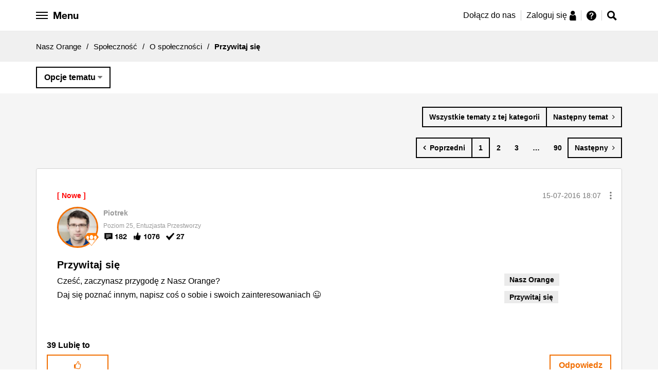

--- FILE ---
content_type: text/html;charset=UTF-8
request_url: https://nasz.orange.pl/t5/O-spo%C5%82eczno%C5%9Bci/Przywitaj-si%C4%99/m-p/87
body_size: 30970
content:
<!DOCTYPE html><html prefix="og: http://ogp.me/ns#" dir="ltr" lang="pl" class="no-js">
	<head>
	
	<title>
	Przywitaj się - Nasz Orange - 59
</title>
	
	
	<meta name="google-site-verification" content="f12hCRkvMhT3warWon_tt9NF28K4V54Vda_prJc-I4E" />


	
	
	
	<meta content="Cześć, ja tak jak Natalia i Artur pracuje w Orange. Też jeżdżę na rowerze, jednak zamiast Pokemon Go, wolny czas pochłania mi właśnie rower, - 59" name="description"/><meta content="width=device-width, initial-scale=1.0" name="viewport"/><meta content="2026-01-28T14:20:56+01:00" itemprop="dateModified"/><meta content="text/html; charset=UTF-8" http-equiv="Content-Type"/><link href="https://nasz.orange.pl/t5/O-spo%C5%82eczno%C5%9Bci/Przywitaj-si%C4%99/td-p/59" rel="canonical"/>
	<meta content="https://bezobaw.nazwa.pl/orange_img/fb/FB_3.jpg" property="og:image"/><meta content="https://nasz.orange.pl/t5/user/viewprofilepage/user-id/32" property="article:author"/><meta content="article" property="og:type"/><meta content="https://nasz.orange.pl/t5/O-spo%C5%82eczno%C5%9Bci/Przywitaj-si%C4%99/td-p/59" property="og:url"/><meta content="O społeczności" property="article:section"/><meta content="Cześć,  ja tak jak Natalia i Artur pracuje w Orange.  Też jeżdżę na rowerze, jednak zamiast Pokemon Go, wolny czas pochłania mi właśnie rower, strzelanki i gry RPG, w które namiętnie pogrywam na PC. Do Indii na razie się nie wybieram, ale to dlatego, że został mi od zobaczenia wiele miejsc, które są..." property="og:description"/><meta content="2016-07-18T13:48:14.079Z" property="article:published_time"/><meta content="2026-01-28T14:20:56+01:00" property="article:modified_time"/><meta content="Przywitaj się" property="og:title"/>
	
	
		<link class="lia-link-navigation hidden live-links" title="temat Przywitaj się w O społeczności" type="application/rss+xml" rel="alternate" id="link" href="/exhhy82953/rss/message?board.id=O-spolecznosci&amp;message.id=31352"></link>
	

	
	
	    
            	<link href="/skins/2040527/239dd89476081197e4f2c87a55ab490c/nopl.css" rel="stylesheet" type="text/css"/>
            
	

	
	
	
	
	<script src="https://code.jquery.com/jquery-3.2.1.min.js"
        integrity="sha256-hwg4gsxgFZhOsEEamdOYGBf13FyQuiTwlAQgxVSNgt4="
        crossorigin="anonymous"></script>


<script src="https://nasz.orange.pl/html/@D13BC6D52613A9966EBFC7648070BA21/assets/js/vendor/slick.min.js"></script>
<link href="https://nasz.orange.pl/html/@3A90D85642E66091E2880CA146E381EA/assets/forum-favicon.png" rel="icon">


<!-- Google Tag Manager -->
<script>(function(w,d,s,l,i){w[l]=w[l]||[];w[l].push({'gtm.start':
new Date().getTime(),event:'gtm.js'});var f=d.getElementsByTagName(s)[0],
j=d.createElement(s),dl=l!='dataLayer'?'&l='+l:'';j.async=true;j.src=
'https://www.googletagmanager.com/gtm.js?id='+i+dl;f.parentNode.insertBefore(j,f);
})(window,document,'script','dataLayer','GTM-KP7ZBK');</script>
<!-- End Google Tag Manager -->

<!-- Google Tag Manager -->
<script>(function(w,d,s,l,i){w[l]=w[l]||[];w[l].push({'gtm.start':
new Date().getTime(),event:'gtm.js'});var f=d.getElementsByTagName(s)[0],
j=d.createElement(s),dl=l!='dataLayer'?'&l='+l:'';j.async=true;j.src=
'https://www.googletagmanager.com/gtm.js?id='+i+dl;f.parentNode.insertBefore(j,f);
})(window,document,'script','dataLayer','GTM-P8S2VT');</script>
<!-- End Google Tag Manager -->



<script type="text/javascript" src="/t5/scripts/EF7B13D9B64EB8BBD9C87DD3095E9284/lia-scripts-head-min.js"></script><script language="javascript" type="text/javascript">
<!--
window.FileAPI = { jsPath: '/html/assets/js/vendor/ng-file-upload-shim/' };
LITHIUM.PrefetchData = {"Components":{},"commonResults":{}};
LITHIUM.DEBUG = false;
LITHIUM.CommunityJsonObject = {
  "Validation" : {
    "image.description" : {
      "min" : 0,
      "max" : 1000,
      "isoneof" : [ ],
      "type" : "string"
    },
    "tkb.toc_maximum_heading_level" : {
      "min" : 1,
      "max" : 6,
      "isoneof" : [ ],
      "type" : "integer"
    },
    "tkb.toc_heading_list_style" : {
      "min" : 0,
      "max" : 50,
      "isoneof" : [
        "disc",
        "circle",
        "square",
        "none"
      ],
      "type" : "string"
    },
    "blog.toc_maximum_heading_level" : {
      "min" : 1,
      "max" : 6,
      "isoneof" : [ ],
      "type" : "integer"
    },
    "tkb.toc_heading_indent" : {
      "min" : 5,
      "max" : 50,
      "isoneof" : [ ],
      "type" : "integer"
    },
    "blog.toc_heading_indent" : {
      "min" : 5,
      "max" : 50,
      "isoneof" : [ ],
      "type" : "integer"
    },
    "blog.toc_heading_list_style" : {
      "min" : 0,
      "max" : 50,
      "isoneof" : [
        "disc",
        "circle",
        "square",
        "none"
      ],
      "type" : "string"
    }
  },
  "User" : {
    "settings" : {
      "imageupload.legal_file_extensions" : "*.jpg;*.JPG;*.jpeg;*.JPEG;*.gif;*.GIF;*.png;*.PNG;",
      "config.enable_avatar" : true,
      "integratedprofile.show_klout_score" : true,
      "layout.sort_view_by_last_post_date" : true,
      "layout.friendly_dates_enabled" : true,
      "profileplus.allow.anonymous.scorebox" : false,
      "tkb.message_sort_default" : "topicPublishDate",
      "layout.format_pattern_date" : "dd-MM-yyyy",
      "config.require_search_before_post" : "off",
      "isUserLinked" : false,
      "integratedprofile.cta_add_topics_dismissal_timestamp" : -1,
      "layout.message_body_image_max_size" : 1000,
      "profileplus.everyone" : false,
      "integratedprofile.cta_connect_wide_dismissal_timestamp" : -1,
      "blog.toc_maximum_heading_level" : "",
      "integratedprofile.hide_social_networks" : false,
      "blog.toc_heading_indent" : "",
      "contest.entries_per_page_num" : 20,
      "layout.messages_per_page_linear" : 10,
      "integratedprofile.cta_manage_topics_dismissal_timestamp" : -1,
      "profile.shared_profile_test_group" : false,
      "integratedprofile.cta_personalized_feed_dismissal_timestamp" : -1,
      "integratedprofile.curated_feed_size" : 10,
      "contest.one_kudo_per_contest" : false,
      "integratedprofile.enable_social_networks" : false,
      "integratedprofile.my_interests_dismissal_timestamp" : -1,
      "profile.language" : "pl",
      "layout.friendly_dates_max_age_days" : 365,
      "layout.threading_order" : "thread_descending",
      "blog.toc_heading_list_style" : "disc",
      "useRecService" : false,
      "layout.module_welcome" : "",
      "imageupload.max_uploaded_images_per_upload" : 100,
      "imageupload.max_uploaded_images_per_user" : 10000,
      "integratedprofile.connect_mode" : "",
      "tkb.toc_maximum_heading_level" : "",
      "tkb.toc_heading_list_style" : "disc",
      "sharedprofile.show_hovercard_score" : true,
      "config.search_before_post_scope" : "community",
      "tkb.toc_heading_indent" : "",
      "p13n.cta.recommendations_feed_dismissal_timestamp" : -1,
      "imageupload.max_file_size" : 10024,
      "layout.show_batch_checkboxes" : false,
      "integratedprofile.cta_connect_slim_dismissal_timestamp" : -1
    },
    "isAnonymous" : true,
    "policies" : {
      "image-upload.process-and-remove-exif-metadata" : true
    },
    "registered" : false,
    "emailRef" : "",
    "id" : -1,
    "login" : "Anonim"
  },
  "Server" : {
    "communityPrefix" : "/exhhy82953",
    "nodeChangeTimeStamp" : 1769708777093,
    "tapestryPrefix" : "/t5",
    "deviceMode" : "DESKTOP",
    "responsiveDeviceMode" : "DESKTOP",
    "membershipChangeTimeStamp" : "0",
    "version" : "25.12",
    "branch" : "25.12-release",
    "showTextKeys" : false
  },
  "Config" : {
    "phase" : "prod",
    "integratedprofile.cta.reprompt.delay" : 30,
    "profileplus.tracking" : {
      "profileplus.tracking.enable" : false,
      "profileplus.tracking.click.enable" : false,
      "profileplus.tracking.impression.enable" : false
    },
    "app.revision" : "2512231126-s6f44f032fc-b18",
    "navigation.manager.community.structure.limit" : "1000"
  },
  "Activity" : {
    "Results" : [ ]
  },
  "NodeContainer" : {
    "viewHref" : "https://nasz.orange.pl/t5/Spo%C5%82eczno%C5%9B%C4%87/ct-p/Spolecznosc",
    "description" : "Dyskusje o forum, czyli o społeczności Nasz Orange.",
    "id" : "Spolecznosc",
    "shortTitle" : "Społeczność",
    "title" : "Społeczność",
    "nodeType" : "category"
  },
  "Page" : {
    "skins" : [
      "nopl",
      "responsive_peak"
    ],
    "authUrls" : {
      "loginUrl" : "https://nasz.orange.pl/exhhy82953/plugins/common/feature/saml/doauth/redirect?PL=pl&rs=https%3A%2F%2Fnasz.orange.pl%2Ft5%2FO-spo%25C5%2582eczno%25C5%259Bci%2FPrzywitaj-si%25C4%2599%2Fm-p%2F87",
      "loginUrlNotRegistered" : "https://nasz.orange.pl/exhhy82953/plugins/common/feature/saml/doauth/redirect?PL=pl&redirectreason=notregistered&rs=https%3A%2F%2Fnasz.orange.pl%2Ft5%2FO-spo%25C5%2582eczno%25C5%259Bci%2FPrzywitaj-si%25C4%2599%2Fm-p%2F87",
      "loginUrlNotRegisteredDestTpl" : "https://nasz.orange.pl/exhhy82953/plugins/common/feature/saml/doauth/redirect?PL=pl&redirectreason=notregistered&rs=%7B%7BdestUrl%7D%7D"
    },
    "name" : "ForumTopicPage",
    "rtl" : false,
    "object" : {
      "viewHref" : "/t5/O-spo%C5%82eczno%C5%9Bci/Przywitaj-si%C4%99/td-p/59",
      "subject" : "Przywitaj się",
      "id" : 59,
      "page" : "ForumTopicPage",
      "type" : "Thread"
    }
  },
  "WebTracking" : {
    "Activities" : { },
    "path" : "Community:Nasz Orange/Category:Społeczność/Board:O społeczności/Message:Przywitaj się"
  },
  "Feedback" : {
    "targeted" : { }
  },
  "Seo" : {
    "markerEscaping" : {
      "pathElement" : {
        "prefix" : "@",
        "match" : "^[0-9][0-9]$"
      },
      "enabled" : false
    }
  },
  "TopLevelNode" : {
    "viewHref" : "https://nasz.orange.pl/",
    "description" : "Masz pytanie dotyczące usług, urządzeń, oferty Orange? A może masz pomysł, którym chcesz się podzielić? Dołącz do społeczności Nasz Orange, miejsca gdzie możesz zadawać pytania, korzystać z gotowych rozwiązań i dzielić się pomysłami.",
    "id" : "exhhy82953",
    "shortTitle" : "Nasz Orange",
    "title" : "Nasz Orange",
    "nodeType" : "Community"
  },
  "Community" : {
    "viewHref" : "https://nasz.orange.pl/",
    "integratedprofile.lang_code" : "pl",
    "integratedprofile.country_code" : "US",
    "id" : "exhhy82953",
    "shortTitle" : "Nasz Orange",
    "title" : "Nasz Orange"
  },
  "CoreNode" : {
    "conversationStyle" : "forum",
    "viewHref" : "https://nasz.orange.pl/t5/O-spo%C5%82eczno%C5%9Bci/bd-p/O-spolecznosci",
    "settings" : { },
    "description" : "",
    "id" : "O-spolecznosci",
    "shortTitle" : "O społeczności",
    "title" : "O społeczności",
    "nodeType" : "Board",
    "ancestors" : [
      {
        "viewHref" : "https://nasz.orange.pl/t5/Spo%C5%82eczno%C5%9B%C4%87/ct-p/Spolecznosc",
        "description" : "Dyskusje o forum, czyli o społeczności Nasz Orange.",
        "id" : "Spolecznosc",
        "shortTitle" : "Społeczność",
        "title" : "Społeczność",
        "nodeType" : "category"
      },
      {
        "viewHref" : "https://nasz.orange.pl/",
        "description" : "Masz pytanie dotyczące usług, urządzeń, oferty Orange? A może masz pomysł, którym chcesz się podzielić? Dołącz do społeczności Nasz Orange, miejsca gdzie możesz zadawać pytania, korzystać z gotowych rozwiązań i dzielić się pomysłami.",
        "id" : "exhhy82953",
        "shortTitle" : "Nasz Orange",
        "title" : "Nasz Orange",
        "nodeType" : "Community"
      }
    ]
  }
};
LITHIUM.Components.RENDER_URL = "/t5/util/componentrenderpage/component-id/#{component-id}?render_behavior=raw";
LITHIUM.Components.ORIGINAL_PAGE_NAME = 'forums/v4/ForumTopicPage';
LITHIUM.Components.ORIGINAL_PAGE_ID = 'ForumTopicPage';
LITHIUM.Components.ORIGINAL_PAGE_CONTEXT = '[base64]';
LITHIUM.Css = {
  "BASE_DEFERRED_IMAGE" : "lia-deferred-image",
  "BASE_BUTTON" : "lia-button",
  "BASE_SPOILER_CONTAINER" : "lia-spoiler-container",
  "BASE_TABS_INACTIVE" : "lia-tabs-inactive",
  "BASE_TABS_ACTIVE" : "lia-tabs-active",
  "BASE_AJAX_REMOVE_HIGHLIGHT" : "lia-ajax-remove-highlight",
  "BASE_FEEDBACK_SCROLL_TO" : "lia-feedback-scroll-to",
  "BASE_FORM_FIELD_VALIDATING" : "lia-form-field-validating",
  "BASE_FORM_ERROR_TEXT" : "lia-form-error-text",
  "BASE_FEEDBACK_INLINE_ALERT" : "lia-panel-feedback-inline-alert",
  "BASE_BUTTON_OVERLAY" : "lia-button-overlay",
  "BASE_TABS_STANDARD" : "lia-tabs-standard",
  "BASE_AJAX_INDETERMINATE_LOADER_BAR" : "lia-ajax-indeterminate-loader-bar",
  "BASE_AJAX_SUCCESS_HIGHLIGHT" : "lia-ajax-success-highlight",
  "BASE_CONTENT" : "lia-content",
  "BASE_JS_HIDDEN" : "lia-js-hidden",
  "BASE_AJAX_LOADER_CONTENT_OVERLAY" : "lia-ajax-loader-content-overlay",
  "BASE_FORM_FIELD_SUCCESS" : "lia-form-field-success",
  "BASE_FORM_WARNING_TEXT" : "lia-form-warning-text",
  "BASE_FORM_FIELDSET_CONTENT_WRAPPER" : "lia-form-fieldset-content-wrapper",
  "BASE_AJAX_LOADER_OVERLAY_TYPE" : "lia-ajax-overlay-loader",
  "BASE_FORM_FIELD_ERROR" : "lia-form-field-error",
  "BASE_SPOILER_CONTENT" : "lia-spoiler-content",
  "BASE_FORM_SUBMITTING" : "lia-form-submitting",
  "BASE_EFFECT_HIGHLIGHT_START" : "lia-effect-highlight-start",
  "BASE_FORM_FIELD_ERROR_NO_FOCUS" : "lia-form-field-error-no-focus",
  "BASE_EFFECT_HIGHLIGHT_END" : "lia-effect-highlight-end",
  "BASE_SPOILER_LINK" : "lia-spoiler-link",
  "BASE_DISABLED" : "lia-link-disabled",
  "FACEBOOK_LOGOUT" : "lia-component-users-action-logout",
  "FACEBOOK_SWITCH_USER" : "lia-component-admin-action-switch-user",
  "BASE_FORM_FIELD_WARNING" : "lia-form-field-warning",
  "BASE_AJAX_LOADER_FEEDBACK" : "lia-ajax-loader-feedback",
  "BASE_AJAX_LOADER_OVERLAY" : "lia-ajax-loader-overlay",
  "BASE_LAZY_LOAD" : "lia-lazy-load"
};
(function() { if (!window.LITHIUM_SPOILER_CRITICAL_LOADED) { window.LITHIUM_SPOILER_CRITICAL_LOADED = true; window.LITHIUM_SPOILER_CRITICAL_HANDLER = function(e) { if (!window.LITHIUM_SPOILER_CRITICAL_LOADED) return; if (e.target.classList.contains('lia-spoiler-link')) { var container = e.target.closest('.lia-spoiler-container'); if (container) { var content = container.querySelector('.lia-spoiler-content'); if (content) { if (e.target.classList.contains('open')) { content.style.display = 'none'; e.target.classList.remove('open'); } else { content.style.display = 'block'; e.target.classList.add('open'); } } e.preventDefault(); return false; } } }; document.addEventListener('click', window.LITHIUM_SPOILER_CRITICAL_HANDLER, true); } })();
LITHIUM.noConflict = true;
LITHIUM.useCheckOnline = false;
LITHIUM.RenderedScripts = [
  "jquery.effects.core.js",
  "jquery.ui.widget.js",
  "Forms.js",
  "EarlyEventCapture.js",
  "jquery.css-data-1.0.js",
  "MessageViewDisplay.js",
  "jquery.effects.slide.js",
  "InformationBox.js",
  "jquery.tmpl-1.1.1.js",
  "Loader.js",
  "NoConflict.js",
  "jquery.blockui.js",
  "ForceLithiumJQuery.js",
  "jquery.scrollTo.js",
  "jquery.json-2.6.0.js",
  "Cache.js",
  "jquery.delayToggle-1.0.js",
  "DropDownMenuVisibilityHandler.js",
  "jquery.fileupload.js",
  "MessageBodyDisplay.js",
  "jquery.ui.resizable.js",
  "LiModernizr.js",
  "jquery.js",
  "Events.js",
  "ElementMethods.js",
  "ElementQueries.js",
  "json2.js",
  "jquery.function-utils-1.0.js",
  "jquery.ui.core.js",
  "prism.js",
  "ResizeSensor.js",
  "DropDownMenu.js",
  "jquery.ui.dialog.js",
  "jquery.ui.position.js",
  "Namespace.js",
  "jquery.viewport-1.0.js",
  "SpoilerToggle.js",
  "CustomEvent.js",
  "jquery.ui.mouse.js",
  "Throttle.js",
  "Sandbox.js",
  "AjaxSupport.js",
  "PartialRenderProxy.js",
  "Auth.js",
  "Components.js",
  "Globals.js",
  "jquery.hoverIntent-r6.js",
  "Text.js",
  "AjaxFeedback.js",
  "Link.js",
  "jquery.clone-position-1.0.js",
  "jquery.iframe-shim-1.0.js",
  "jquery.position-toggle-1.0.js",
  "jquery.appear-1.1.1.js",
  "DataHandler.js",
  "Lithium.js",
  "jquery.ajax-cache-response-1.0.js",
  "DeferredImages.js",
  "ActiveCast3.js",
  "jquery.iframe-transport.js",
  "Video.js",
  "jquery.ui.draggable.js",
  "jquery.lithium-selector-extensions.js",
  "PolyfillsAll.js"
];// -->
</script><script type="text/javascript" src="/t5/scripts/D60EB96AE5FF670ED274F16ABB044ABD/lia-scripts-head-min.js"></script></head>
	<body class="lia-board lia-user-status-anonymous ForumTopicPage lia-body" id="lia-body">
	
	
	<div id="2E3-229-8" class="ServiceNodeInfoHeader">
</div>
	
	
	
	

	<div class="lia-page">
		<center>
			
				
					
	
	<div class="MinimumWidthContainer">
		<div class="min-width-wrapper">
			<div class="min-width">		
				
						<div class="lia-content">
                            
							
							
							
		
   	<div class="lia-quilt lia-quilt-forum-topic-page lia-quilt-layout-one-column lia-top-quilt">
	<div class="lia-quilt-row lia-quilt-row-header">
		<div class="lia-quilt-column lia-quilt-column-24 lia-quilt-column-single lia-quilt-column-common-header">
			<div class="lia-quilt-column-alley lia-quilt-column-alley-single">
	
		
			<div class="lia-quilt lia-quilt-header lia-quilt-layout-header lia-component-quilt-header">
	<div class="lia-quilt-row lia-quilt-row-header-top">
		<div class="lia-quilt-column lia-quilt-column-24 lia-quilt-column-single lia-quilt-column-header-top">
			<div class="lia-quilt-column-alley lia-quilt-column-alley-single">
	
		
			
    
	<ul role="list" id="list" class="lia-list-standard-inline UserNavigation lia-component-common-widget-user-navigation">
	
		
	
		
			
		
			
		
			
		
			<li role="listitem"><a class="lia-link-navigation registration-link lia-component-users-action-registration" rel="nofollow" id="registrationPageV2" href="https://www.orange.pl/rejestracja.phtml?PL=pl&amp;rs=https%3A%2F%2Fnasz.orange.pl%2Ft5%2FO-spo%25C5%2582eczno%25C5%259Bci%2FPrzywitaj-si%25C4%2599%2Fm-p%2F87">Zarejestruj</a></li>
		
			<li aria-hidden="true"><span class="separator lia-component-common-widget-user-nav-separator-character">·</span></li>
		
			
		
			
		
			<li role="listitem"><a class="lia-link-navigation login-link lia-authentication-link lia-component-users-action-login" rel="nofollow" id="loginPageV2" href="https://nasz.orange.pl/exhhy82953/plugins/common/feature/saml/doauth/redirect?PL=pl&amp;rs=https%3A%2F%2Fnasz.orange.pl%2Ft5%2FO-spo%25C5%2582eczno%25C5%259Bci%2FPrzywitaj-si%25C4%2599%2Fm-p%2F87">Zaloguj</a></li>
		
			
		
			<li aria-hidden="true"><span class="separator lia-component-common-widget-user-nav-separator-character">·</span></li>
		
			
		
			
		
			<li role="listitem"><a class="lia-link-navigation faq-link lia-component-help-action-faq" id="faqPage" href="/t5/help/faqpage">Pomoc</a></li>
		
			
		
			
		
	
	

	
</ul>

		
			






<div id="opl-side-navigation" class="opl-side-navigation" data-js-module="modules/opl-side-navigation">

  <ul>

    <li>
      <a href="/">Strona główna</a>
    </li>

    <li class="dropdown">
      <div>Społeczność Nasz Orange</div>
      <ul>
       <li>
          <a href="/t5/Og%C5%82oszenia/Jak-za%C5%82o%C5%BCy%C4%87-nowy-temat-i-zasady-Nasz-Orange/td-p/45">
          <span class="g-icon g-icon--only g-icon--hint"></span>
          Zasady Nasz Orange
          </a>
        </li>
        <li>
          <a href="/t5/help/faqpage">
          <span class="g-icon g-icon--only g-icon--info"></span>
          Przewodnik po forum
          </a>
        </li>
        <li>
          <a href="/t5/Ogłoszenia/bd-p/Witamy_w_nasz_orange"><span class="g-icon g-icon--only g-icon--tube"></span>Ogłoszenia</a>
        </li>
        <li>
          <a href="/t5/O-spolecznosci/bd-p/O-spolecznosci"><span class="g-icon g-icon--only g-icon--about-social"></span>
            O społeczności
          </a>
        </li>
         <li><a href="/t5/Pomysly/idb-p/Nasz-Orange-Pomysly"><span class="g-icon g-icon--only g-icon--light-bulb"></span>Pomysły społeczności</a></li>
         <li><a href="/t5/OrangeTeam-news/bd-p/orangeteam-news"><span class="g-icon g-icon--only g-icon--messaging"></span>#OrangeTeam news</a></li>
      </ul>
    </li>


    <li class="dropdown">
      <div>Szukam oferty</div>
      <ul>
        <li>
          <a href="/t5/Zakup-nowej-oferty/bd-p/zakup-nowej-oferty"><span class="g-icon g-icon--only g-icon--basket"></span>Zakup
            nowej oferty</a>
        </li>
        <li>
          <a href="/t5/Przedłużenie-umowy/bd-p/przedluzenie-umowy"><span class="g-icon g-icon--only g-icon--edit"></span>Przedłużenie
            umowy</a>
        </li>
        <li>
          <a href="/t5/Oferta-na-kartę/bd-p/oferta-na-karte"><span class="g-icon g-icon--only g-icon--sim"></span>Oferta na kartę</a>
        </li>
        <li>
          <a href="/t5/Oferty-polecane-przez/bd-p/oferty-polecane-przez-spolecznosc"><span
                    class="g-icon g-icon--only g-icon--social-group"></span>Oferty polecane przez Społeczność</a>
        </li>
        <li>
          <a href="/t5/Zakup-urzadzenia/bd-p/urzadzenia"><span class="g-icon g-icon--only g-icon--device-smartphone"></span>Zakup urządzenia</a>
        </li>
        <li>
          <a href="/t5/Inne/bd-p/inne"><span class="g-icon g-icon--only g-icon--hint"></span>Inne</a>
        </li>
      </ul>
    </li>

    <li class="dropdown">
      <div>Moje usługi</div>
      <ul>
        <li>
          <a href="/t5/Na-karte/bd-p/Na-karte"><span class="g-icon g-icon--only g-icon--sim"></span>Na kartę</a>
        </li>
        <li>
          <a href="/t5/Orange-Flex/bd-p/orange-flex"><span class="g-icon g-icon--only g-icon--hash"></span>Orange Flex</a>
        </li>
        <li>
          <a href="/t5/Abonament/bd-p/Abonament"><span class="g-icon g-icon--only g-icon--device-smartphone"></span>Abonament</a>
        </li>
        <li>
          <a href="/t5/Swiatlowod-i-Neostrada/bd-p/Swiatlowod-i-Neostrada"><span
                    class="g-icon g-icon--only g-icon--internet-lines"></span>Internet domowy</a>
        </li>
        <li>
          <a href="/t5/Gry-online/bd-p/gryonline"><span class="g-icon g-icon--only g-icon--games"></span>Gry online</a>
        </li>
        <li>
          <a href="/t5/Telewizja/bd-p/Telewizja"><span class="g-icon g-icon--only g-icon--orange-tv"></span>Telewizja</a>
        </li>
        <li>
          <a href="/t5/Inna-oferta/bd-p/Inna-oferta"><span class="g-icon g-icon--only g-icon--phone-data"></span>Inna oferta</a>
        </li>
        <li>
          <a href="/t5/Siec-i-dostepnosc-uslug/bd-p/Siec-i-dostepnosc-uslug"><span
                    class="g-icon g-icon--only g-icon--network-coverage"></span>Sieć i dostępność usług</a>
        </li>
        <li>
          <a href="/t5/Moj-Orange/bd-p/Moj-Orange"><span class="g-icon g-icon--only g-icon--naszorange"></span>Konto Mój
            Orange</a>
        </li>
      </ul>
    </li>

    <li class="dropdown">
      <div>Urządzenia</div>
      <ul>
        <li>
          <a href="/t5/Telefony-i-tablety/bd-p/Telefony_i_tablety"><span
                    class="g-icon g-icon--only g-icon--device-smartphone"></span>Telefony i tablety</a>
        </li>
        <li>
          <a href="/t5/Modemy-routery-i-inne/bd-p/Modemy_routery_i_inne"><span class="g-icon g-icon--only g-icon--router"></span>Modemy
            i routery</a>
        </li>
        <li>
          <a href="/t5/Pozostale-urzadzenia/bd-p/Pozostale_urzadzenia"><span
                    class="g-icon g-icon--only g-icon--other-devices"></span>Dekodery i inne</a>
        </li>
      </ul>
    </li>

    <li class="dropdown">
      <div>AMA</div>
      <ul>
        <li>
          <a href="/t5/AMA-informacje/bd-p/ama-informacje">
            <span class="g-icon g-icon--only g-icon--tube"></span>AMA - informacje
          </a>
        </li>

                  <li>
                    <a href="/t5/AMA-oferta-telewizyjna-2/bd-p/ama-oferta-telewizyjna-2">
                      <span class="g-icon g-icon--only g-icon--tv-package"></span>AMA - oferta telewizyjna 2
                    </a>
                  </li>
                  <li>
                    <a href="/t5/AMA-Cyberbezpieczeństwo-3/bd-p/ama-cyberbezpieczenstwo-3">
                      <span class="g-icon g-icon--only g-icon--shield"></span>AMA - Cyberbezpieczeństwo 3
                    </a>
                  </li>
                  <li>
                    <a href="/t5/AMA-roaming-w-Orange-2/bd-p/ama-roaming-w-orange-2">
                      <span class="g-icon g-icon--only g-icon--call-roaming"></span>AMA - roaming w Orange 2
                    </a>
                  </li>

        <li>
          <a href="/t5/AMA/ct-p/ama">
            <span class="g-icon g-icon--only g-icon--comments"></span>AMA - pokaż wszystkie
          </a>
        </li>
      </ul>
    </li>



    <li><a href="/t5/custom/page/page-id/HerosiOrange">Herosi Orange</a></li>
    <li><a href="/t5/tkb/communitypage">Baza wiedzy</a></li>
  </ul>
</div>

		
			<style>

    .hero-border--small:after {
        content: url('https://nasz.orange.pl/html/@A5296EA2CBC3B5D568A4A5CBE532AD76/assets/images/opl-hero-avatar-small.png');
        position: absolute;
        right: -3px;
        bottom: -5px;
    }
    .friend-border--small:after {
        content: url('https://nasz.orange.pl/html/@3F232CF54C3CAC4FE18E93B409B1A547/assets/images/opl-friend-avatar-small.png');
        position: absolute;
        right: -3px;
        bottom: -5px;
    }
      .hero-border-laurel--small {
      content: url('https://nasz.orange.pl/html/@816F6FF096824D4C113778FE5CA34BA3/assets/images/opl-hero-avatar-laurel.png');
      position: absolute;
      width: 36px;
      height: 33px;
      transform: translate(-7%, 0%);
    }
  .friend-border-laurel--small {
      content: url('https://nasz.orange.pl/html/@0BBBA56704645F14649F2E7D4330165C/assets/images/opl-friend-avatar-laurel.png');
      position: absolute;
      width: 36px;
      height: 33px;
      transform: translate(-7%, 0%);
    }
  .user-border-laurel--small {
      content: url('https://nasz.orange.pl/html/@65F25CA7D39AE010F905ADB286A99F22/assets/images/opl-user-avatar-laurel.png');
      position: absolute;
      width: 36px;
      height: 33px;
      transform: translate(-7%, 0%);
    }

</style>







<style>
    .opl-white-header-profile__avatar {
        background: #FFF url("/skins/images/B755F57A150E39DEC9525EB9DEB78877/responsive_peak/images/icon_anonymous_message.png") no-repeat center;
        background-size: cover;
    }
</style>

<div class="orange-header-height">
<div class="opl-white-header-container cf" data-js-module="modules/opl-white-header" data-js-options='{"isUserRegistered": false, "isMainPage": false, "isRedirected": false}'>

    <div class="lia-quilt-row-opl-header">

        <div class="row opl-white-header">

            <div class="opl-white-header--left">

                <button id="hamburger" class="opl-white-header__hamburger hamburger hamburger--arrow" type="button">

                    <span class="hamburger-box">
                        <span class="hamburger-inner"></span>
                        <span class="hamburger-label opl-hidden-xs">Menu</span>
                    </span>

                </button>

            </div>

            <div class="opl-white-header--right">


                    <div class="opl-white-header__login">
                        <ul>
                            <li class="opl-hidden-xs">
                                <a href="https://www.orange.pl/rejestracja.phtml?PL=pl&top=reg1&rs=https%3A%2F%2Fnasz.orange.pl%2F">Dołącz do nas</a>
                            </li>
                            <li>
                                <a href="https://nasz.orange.pl/exhhy82953/plugins/common/feature/saml/doauth/redirect?PL=pl&top=log2&rs=https%3A%2F%2Fnasz.orange.pl%2F">
                                    <span>Zaloguj się</span>
                                    <span class="g-icon g-icon--only g-icon--person"></span>
                                </a>
                            </li>
                            <li>
                                <a href="https://nasz.orange.pl/t5/help/faqpage">
                                    <span class="g-icon g-icon--only g-icon--hint" title="Pomoc"></span>
                                </a>
                            </li>
                        </ul>
                    </div>

                    <div class="opl-white-header__icons">

                        <ul>
                            <!--<li><a href="javascript:void(0)" class="opl-help-button"><span class="g-icon g-icon--only g-icon--hint"></span></a></li>-->
                                <li><a href="javascript:void(0)" class="opl-search-bar-icon"><span class="g-icon g-icon--only g-icon--search"></span></a></li>
                        </ul>

                    </div>



            </div>

            <div class="opl-options-menu opl-menu-border">

                <ul>
                    <li><a href="/t5/user/viewprofilepage/user-id/-1">Profil</a></li>
                    <li><a href="/t5/user/myprofilepage/tab/personal-profile">Moje ustawienia</a></li>
                    <li><a href="/t5/user/myprofilepage/tab/user-subscriptions">Obserwowane tematy</a></li>
                    <li><a href="/t5/help/faqpage">Pomoc</a></li>
                    <li><a rel="nofollow" href="https://nasz.orange.pl/exhhy82953/plugins/common/feature/saml/dologout/redirect">Wyloguj</a></li>
                </ul>

            </div>

        </div>

    </div>
</div>
</div>
<div class="opl-white-header-search-bar cf" data-js-module="modules/opl-search-bar">

    <div class="lia-quilt-row-opl-header">

        <div class="row">
            <div class="opl-search">

                <input class="opl-search-bar-input" type="text" placeholder="Wpisz czego szukasz ...">
                <button class="opl-search-bar-button"><span class="g-icon g-icon--only g-icon--search"></span></button>

            </div>
        </div>

    </div>

</div>

		
			




<style>
.opl-hero-container {
  background: #333 url("/html/assets/27012026_3.jpg") no-repeat;
  background-size: cover;
  background-position: center;
  height: 360px;
}

@media only screen and (min-width: 768px) {
.opl-hero-container {
  background: #333 url("/html/assets/27012026_3.jpg") no-repeat;
  background-size: cover;
  background-position: top center;
  height: 480px;
  }
}
</style>




		
			
    <div class="opl-breadcrumbs cf">

        <div class="lia-quilt-row-opl-global">
            <ul>
                <li>
                        <a href="https://nasz.orange.pl/">Nasz Orange</a>
                </li>
                    <li>
                        <span>/</span>
                    </li>
                <li>
                        <a href="https://nasz.orange.pl/t5/Spo%C5%82eczno%C5%9B%C4%87/ct-p/Spolecznosc">Społeczność</a>
                </li>
                    <li>
                        <span>/</span>
                    </li>
                <li>
                        <a href="https://nasz.orange.pl/t5/O-spo%C5%82eczno%C5%9Bci/bd-p/O-spolecznosci">O społeczności</a>
                </li>
                    <li>
                        <span>/</span>
                    </li>
                <li>
                        <span><b>Przywitaj się</b></span>
                </li>
            </ul>
        </div>

    </div>


		
	
	
</div>
		</div>
	</div><div class="lia-quilt-row lia-quilt-row-main-header">
		<div class="lia-quilt-column lia-quilt-column-16 lia-quilt-column-left lia-quilt-column-header-left lia-mark-empty">
			
		</div><div class="lia-quilt-column lia-quilt-column-08 lia-quilt-column-right lia-quilt-column-header-right lia-mark-empty">
			
		</div>
	</div><div class="lia-quilt-row lia-quilt-row-hero">
		<div class="lia-quilt-column lia-quilt-column-24 lia-quilt-column-single lia-quilt-column-hero-content lia-mark-empty">
			
		</div>
	</div><div class="lia-quilt-row lia-quilt-row-sub-header">
		<div class="lia-quilt-column lia-quilt-column-22 lia-quilt-column-left lia-quilt-column-sub-header-left lia-mark-empty">
			
		</div><div class="lia-quilt-column lia-quilt-column-02 lia-quilt-column-right lia-quilt-column-sub-header-right">
			<div class="lia-quilt-column-alley lia-quilt-column-alley-right">
	
		
			
            <div class="lia-menu-navigation-wrapper lia-js-hidden lia-menu-action lia-component-thread-options" id="actionMenuDropDown">	
	<div class="lia-menu-navigation">
		<div class="dropdown-default-item"><a title="Pokaż menu opcji" class="lia-js-menu-opener default-menu-option lia-js-click-menu lia-link-navigation" aria-expanded="false" role="button" aria-label="Opcje tematu" id="dropDownLink" href="#">Opcje tematu</a>
			<div class="dropdown-positioning">
				<div class="dropdown-positioning-static">
					
	<ul aria-label="Pozycje rozwijanego menu" role="list" id="dropdownmenuitems" class="lia-menu-dropdown-items">
		

	
	
		
			
		
			
		
			
		
			
		
			
		
			
		
			
		
			
		
			
		
			
		
			
		
			
		
			
		
			
		
			
		
			
		
			
		
			
		
			
		
			
		
			
		
			<li role="listitem"><a class="lia-link-navigation rss-thread-link lia-component-rss-action-thread" rel="nofollow noopener noreferrer" id="rssThread" href="/exhhy82953/rss/message?board.id=O-spolecznosci&amp;message.id=31352">Subskrybuj źródło RSS</a></li>
		
			<li aria-hidden="true"><span class="lia-separator lia-component-common-widget-link-separator">
	<span class="lia-separator-post"></span>
	<span class="lia-separator-pre"></span>
</span></li>
		
			<li role="listitem"><span class="lia-link-navigation mark-thread-unread lia-link-disabled lia-component-forums-action-mark-thread-unread" aria-disabled="true" id="markThreadUnread">Oznacz jako nieprzeczytany</span></li>
		
			<li role="listitem"><span class="lia-link-navigation mark-thread-read lia-link-disabled lia-component-forums-action-mark-thread-read" aria-disabled="true" id="markThreadRead">Oznacz jako przeczytany</span></li>
		
			<li aria-hidden="true"><span class="lia-separator lia-component-common-widget-link-separator">
	<span class="lia-separator-post"></span>
	<span class="lia-separator-pre"></span>
</span></li>
		
			
		
			<li role="listitem"><span class="lia-link-navigation addThreadUserFloat lia-link-disabled lia-component-subscriptions-action-add-thread-user-float" aria-disabled="true" id="addThreadUserFloat">Przyklej temat</span></li>
		
			
		
			<li role="listitem"><span class="lia-link-navigation addThreadUserBookmark lia-link-disabled lia-component-subscriptions-action-add-thread-user-bookmark" aria-disabled="true" id="addThreadUserBookmark">Dodaj do zakładek</span></li>
		
			
		
			<li role="listitem"><span class="lia-link-navigation addThreadUserEmailSubscription lia-link-disabled lia-component-subscriptions-action-add-thread-user-email" aria-disabled="true" id="addThreadUserEmailSubscription">Obserwuj</span></li>
		
			<li aria-hidden="true"><span class="lia-separator lia-component-common-widget-link-separator">
	<span class="lia-separator-post"></span>
	<span class="lia-separator-pre"></span>
</span></li>
		
			
		
			
		
			
		
			
		
			<li role="listitem"><a class="lia-link-navigation print-thread lia-component-forums-action-print-thread" rel="nofollow" id="printThread" href="/t5/forums/forumtopicprintpage/board-id/O-spolecznosci/message-id/31352/print-single-message/false/page/1">Strona dopasowana do drukarki</a></li>
		
			
		
			
		
			
		
			
		
			
		
	
	


	</ul>

				</div>
			</div>
		</div>
	</div>
</div>
        
		
	
	
</div>
		</div>
	</div><div class="lia-quilt-row lia-quilt-row-sub-hero">
		<div class="lia-quilt-column lia-quilt-column-24 lia-quilt-column-single lia-quilt-column-sub-hero-content lia-mark-empty">
			
		</div>
	</div><div class="lia-quilt-row lia-quilt-row-search">
		<div class="lia-quilt-column lia-quilt-column-24 lia-quilt-column-single lia-quilt-column-search-content lia-mark-empty">
			
		</div>
	</div><div class="lia-quilt-row lia-quilt-row-feedback">
		<div class="lia-quilt-column lia-quilt-column-24 lia-quilt-column-single lia-quilt-column-feedback">
			<div class="lia-quilt-column-alley lia-quilt-column-alley-single">
	
		
			
	

	

		
			
        
        
	

	

    
		
	
	
</div>
		</div>
	</div><div class="lia-quilt-row lia-quilt-row-header-bottom">
		<div class="lia-quilt-column lia-quilt-column-24 lia-quilt-column-single lia-quilt-column-header-bottom lia-mark-empty">
			
		</div>
	</div>
</div>
		
	
	

	
		<div class="lia-page-header">
			
		
			<div class="lia-quilt lia-quilt-forum-topic-header lia-quilt-layout-topic-header lia-component-quilt-forum-topic-header">
	<div class="lia-quilt-row lia-quilt-row-topic-header">
		<div class="lia-quilt-column lia-quilt-column-22 lia-quilt-column-left lia-quilt-column-topic-header-left">
			<div class="lia-quilt-column-alley lia-quilt-column-alley-left">
	
		
			<h2 class="PageTitle lia-component-common-widget-page-title"><span class="lia-link-navigation lia-link-disabled" aria-disabled="true" id="link_0">Przywitaj się</span></h2>
		
			
			
			
		
		
		
	
	
</div>
		</div><div class="lia-quilt-column lia-quilt-column-02 lia-quilt-column-right lia-quilt-column-topic-header-right">
			<div class="lia-quilt-column-alley lia-quilt-column-alley-right lia-mark-empty">
	
		
			
            
		
		
	
	
</div>
		</div>
	</div>
</div>
		
	
		</div>
	
	
</div>
		</div>
	</div><div class="lia-quilt-row lia-quilt-row-main">
		<div class="lia-quilt-column lia-quilt-column-24 lia-quilt-column-single lia-quilt-column-main-content">
			<div class="lia-quilt-column-alley lia-quilt-column-alley-single">
	
		
			
		
			
            
					<div class="lia-paging-full-wrapper lia-discussion-page-discussion-navigator lia-component-thread-pager" id="threadnavigator">
	<ul class="lia-paging-full">
		
	
		
			
				<li class="lia-paging-page-previous lia-paging-page-listing lia-component-listing">
					<a class="lia-link-navigation" title="O społeczności" id="link_1" href="/t5/O-spo%C5%82eczno%C5%9Bci/bd-p/O-spolecznosci">
						<span class="lia-paging-page-arrow"></span> 
						<span class="lia-paging-page-link">Wszystkie tematy z tej kategorii</span>
					</a>
				</li>
			
		
			
				<li class="lia-paging-page-next lia-component-next">
					<a class="lia-link-navigation" title="Zatrzymane chwile" id="link_2" href="/t5/O-spo%C5%82eczno%C5%9Bci/Zatrzymane-chwile/td-p/17710">
						<span class="lia-paging-page-link">Następny temat</span>
						<span class="lia-paging-page-arrow"></span>
					</a>
				</li>		
			
		
	
	

	</ul>
</div>
				
        
		
			
			
			<div aria-label="Przy użyciu wcześniejszych i kolejnych łączy można przechodzić pomiędzy stronami. Aby przejść bezpośrednio do określonej strony, użyj łącza z numerem strony." role="navigation" class="lia-paging-full-wrapper lia-paging-pager lia-paging-full-left-position lia-discussion-page-message-pager lia-component-message-pager" id="pager">
	

	
		<div class="lia-inline-ajax-feedback">
			<div class="AjaxFeedback" id="ajaxFeedback"></div>
			
	

	

		</div>

	

	

	

	


	
		<ul class="lia-paging-full lia-paging-full-left">
			
	
		
			
					<li class="lia-paging-page-previous lia-component-previous">
						
		<span class="lia-link-navigation lia-js-data-pageNum-1 lia-link-disabled" aria-disabled="true" id="link_3">
			<span>
				
					<span aria-hidden="true" class="lia-paging-page-arrow">&#171;</span>
				
				<span class="lia-paging-page-link">Poprzedni</span>
			</span>
		</span>
	
					</li>
				
		
			
					<li class="lia-component-pagesnumbered">
						<ul class="lia-paging-full-pages">
							<li class="lia-paging-page-first lia-js-data-pageNum-1">
								<span class="lia-js-data-pageNum-1 lia-link-navigation lia-link-disabled" aria-disabled="true" aria-current="page" id="link_4">1</span>
							</li><li class="lia-paging-page-link lia-js-data-pageNum-2">
								<a class="lia-js-data-pageNum-2 lia-link-navigation lia-custom-event" aria-label="Strona 2" id="link_5" href="https://nasz.orange.pl/t5/O-spo%C5%82eczno%C5%9Bci/Przywitaj-si%C4%99/td-p/59/page/2">2</a>
							</li><li class="lia-paging-page-link lia-js-data-pageNum-3">
								<a class="lia-js-data-pageNum-3 lia-link-navigation lia-custom-event" aria-label="Strona 3" id="link_6" href="https://nasz.orange.pl/t5/O-spo%C5%82eczno%C5%9Bci/Przywitaj-si%C4%99/td-p/59/page/3">3</a>
							</li><li class="lia-paging-page-ellipsis">
								<span class="lia-js-data-pageNum-89 lia-link-navigation lia-link-disabled" aria-disabled="true" id="link_7">&#133;</span>
							</li><li class="lia-paging-page-last lia-js-data-pageNum-90">
								<a class="lia-js-data-pageNum-90 lia-link-navigation lia-custom-event" aria-label="Strona 90" id="link_8" href="https://nasz.orange.pl/t5/O-spo%C5%82eczno%C5%9Bci/Przywitaj-si%C4%99/td-p/59/page/90">90</a>
							</li>
						</ul>
					</li>
				
		
			
					<li class="lia-paging-page-next lia-component-next">
						
		<a class="lia-link-navigation lia-js-data-pageNum-2 lia-custom-event" aria-label="Następna strona" rel="next" id="link_9" href="https://nasz.orange.pl/t5/O-spo%C5%82eczno%C5%9Bci/Przywitaj-si%C4%99/td-p/59/page/2">
			<span class="lia-paging-page-link">Następny</span>
			
				<span aria-hidden="true" class="lia-paging-page-arrow">&#187;</span>
			
		</a>
	
					</li>
				
		
	
	

		</ul>
	

	
	

	

	

	

	

	

	

    
</div>
		
		
		
			
		
			
			
            
				<div class="lia-component-topic-message">
	<div class="linear-message-list message-list">

	    
	        
	        
        <div class="lia-linear-display-message-view" id="lineardisplaymessageviewwrapper">
	
	<div class="first-message">
		
	

	


		
	
		<div data-lia-message-uid="59" id="messageview" class="lia-panel-message message-uid-59">
			<div data-lia-message-uid="59" class="lia-message-view-wrapper lia-js-data-messageUid-59 lia-component-forums-widget-message-view-two" id="messageView2_1">
	<span id="U59"> </span>
	<span id="M31347"> </span>
	
	

	

	

	
		<div class="lia-inline-ajax-feedback">
			<div class="AjaxFeedback" id="ajaxfeedback"></div>
			
	

	

		</div>

	

	
		<div class="MessageView lia-message-view-forum-message lia-message-view-display lia-row-standard-unread lia-thread-topic">
			<span class="lia-message-state-indicator"></span>
			<div class="lia-quilt lia-quilt-forum-message lia-quilt-layout-two-column-message">
	<div class="lia-quilt-row lia-quilt-row-header">
		<div class="lia-quilt-column lia-quilt-column-12 lia-quilt-column-left lia-quilt-column-header-left">
			<div class="lia-quilt-column-alley lia-quilt-column-alley-left">
	
		
			<style>

    .hero-border-container-post, .friend-border-container-post {
        position: relative;
    }
    .hero-border-container-post:after {
        content: url('https://nasz.orange.pl/html/@E2711AB98CF56A4FF222B541060BC060/assets/images/opl-hero-avatar-post.png');
        position: absolute;
        right:-1px;
        bottom: -3px;
    }
    .friend-border-container-post:after {
        content: url('https://nasz.orange.pl/html/@95B63B865C0EF552F39654EE114D0E78/assets/images/opl-friend-avatar-post.png');
        position: absolute;
        right:-1px;
        bottom: -3px;
    }
    .hero-border-laurel--medium {
        content: url('https://nasz.orange.pl/html/@816F6FF096824D4C113778FE5CA34BA3/assets/images/opl-hero-avatar-laurel.png');
        position: absolute;
        width: 95px;
        height: 90px;
        transform: translate(-7%, -90%);
    }
    .friend-border-laurel--medium {
        content: url('https://nasz.orange.pl/html/@0BBBA56704645F14649F2E7D4330165C/assets/images/opl-friend-avatar-laurel.png');
        position: absolute;
        width: 95px;
        height: 90px;
        transform: translate(-7%, -90%);
    }
    .user-border-laurel--medium {
        content: url('https://nasz.orange.pl/html/@65F25CA7D39AE010F905ADB286A99F22/assets/images/opl-user-avatar-laurel.png');
        position: absolute;
        width: 95px;
        height: 90px;
        transform: translate(-7%, -90%);
    }
</style>




















        <div class="lia-message-author-avatar lia-component-user-avatar">
            <div class="UserAvatar lia-user-avatar lia-component-common-widget-user-avatar friend-border-container-post">
                <a class="UserAvatar lia-link-navigation" target="_self" href="/t5/user/viewprofilepage/user-id/4">
                    <img class="lia-user-avatar-message friend-border friend-border--medium" title="Piotrek" alt="Piotrek" id="display" src="https://nasz.orange.pl/t5/image/serverpage/image-id/7730i597C66DB0E11F9FD/image-dimensions/150x150/image-coordinates/9%2C0%2C405%2C396?v=v2">
                </a>
            </div>
        </div>


		
	
	

	
		<div class="lia-message-author-with-avatar">
			
		
			
	

	
			<span class="UserName lia-user-name lia-user-rank-Poziom-25--Entuzjasta-Przestworzy lia-component-message-view-widget-author-username">
				
		
		
			<a class="lia-link-navigation lia-page-link lia-user-name-link" style="color:#999999" target="_self" aria-label="Wyświetl profil Piotrek" itemprop="url" id="link_10" href="https://nasz.orange.pl/t5/user/viewprofilepage/user-id/4"><span class="">Piotrek</span></a>
		
		
		
		
		
		
		
		
	
			</span>
		

		
	
		</div>
	
	

	
		
			

    <br>
    <span class="opl-author-rank-name"
          style="color:#999999;">
            Poziom 25, Entuzjasta Przestworzy
      </span>
    <br>

		
			      <ul>
    <li>
      <span class="lia-user-stat user-posts-details">182</span>
    </li>
        <li>
          <span class="lia-user-stat user-kudos-details">1076</span>
        </li>
    <li>
      <span class="lia-user-stat user-solution-details">27</span>
    </li>
      </ul>


		
			
					
		
	
				
		
	
	
</div>
		</div><div class="lia-quilt-column lia-quilt-column-12 lia-quilt-column-right lia-quilt-column-header-right">
			<div class="lia-quilt-column-alley lia-quilt-column-alley-right">
	
		
			
					
		<div title="Zamieszczone o" class="lia-message-post-date lia-component-post-date lia-component-message-view-widget-post-date">
			<span class="DateTime">
    

	
		
		
		<span class="local-date">‎15-07-2016</span>
	
		
		<span class="local-time">18:07</span>
	
	

	
	
	
	
	
	
	
	
	
	
	
	
</span>
		</div>
	
				
		
			<div class="lia-menu-navigation-wrapper lia-js-hidden lia-menu-action lia-component-message-view-widget-action-menu" id="actionMenuDropDown_0">	
	<div class="lia-menu-navigation">
		<div class="dropdown-default-item"><a title="Pokaż menu opcji" class="lia-js-menu-opener default-menu-option lia-js-click-menu lia-link-navigation" aria-expanded="false" role="button" aria-label="Show Przywitaj się post option menu" id="dropDownLink_0" href="#"></a>
			<div class="dropdown-positioning">
				<div class="dropdown-positioning-static">
					
	<ul aria-label="Pozycje rozwijanego menu" role="list" id="dropdownmenuitems_0" class="lia-menu-dropdown-items">
		

	
	
		
			
		
			
		
			
		
			
		
			
		
			
		
			
		
			
		
			
		
			<li role="listitem"><span class="lia-link-navigation mark-message-unread lia-link-disabled lia-component-forums-action-mark-message-unread" aria-disabled="true" id="markMessageUnread">Oznacz jako nowe</span></li>
		
			
		
			
		
			
		
			<li role="listitem"><span class="lia-link-navigation addMessageUserBookmark lia-link-disabled lia-component-subscriptions-action-add-message-user-bookmark" aria-disabled="true" id="addMessageUserBookmark">Zakładka</span></li>
		
			
		
			
		
			<li role="listitem"><span class="lia-link-navigation addMessageUserEmailSubscription lia-link-disabled lia-component-subscriptions-action-add-message-user-email" aria-disabled="true" id="addMessageUserEmailSubscription">Obserwuj</span></li>
		
			<li role="listitem"><span class="lia-link-navigation addMessageUserMute lia-link-disabled lia-component-subscriptions-action-add-message-user-mute" aria-disabled="true" id="addMessageUserMute">Wycisz</span></li>
		
			
		
			<li aria-hidden="true"><span class="lia-separator lia-component-common-widget-link-separator">
	<span class="lia-separator-post"></span>
	<span class="lia-separator-pre"></span>
</span></li>
		
			<li role="listitem"><a class="lia-link-navigation rss-message-link lia-component-rss-action-message" rel="nofollow noopener noreferrer" id="rssMessage" href="https://nasz.orange.pl/rss/message?board.id=O-spolecznosci&amp;message.id=31347">Subskrybuj źródło RSS</a></li>
		
			<li aria-hidden="true"><span class="lia-separator lia-component-common-widget-link-separator">
	<span class="lia-separator-post"></span>
	<span class="lia-separator-pre"></span>
</span></li>
		
			
		
			
		
			<li role="listitem"><a class="lia-link-navigation highlight-message lia-component-forums-action-highlight-message" id="highlightMessage" href="/t5/O-spo%C5%82eczno%C5%9Bci/Przywitaj-si%C4%99/m-p/59/highlight/true#M31347">Wyróżnij</a></li>
		
			
		
			
		
			<li role="listitem"><a class="lia-link-navigation print-message lia-component-forums-action-print-message" rel="nofollow" id="printMessage" href="/t5/forums/forumtopicprintpage/board-id/O-spolecznosci/message-id/31347/print-single-message/true/page/1">Drukuj</a></li>
		
			
		
			
		
			
		
			
		
			
		
			
		
			
		
			
		
			<li aria-hidden="true"><span class="lia-separator lia-component-common-widget-link-separator">
	<span class="lia-separator-post"></span>
	<span class="lia-separator-pre"></span>
</span></li>
		
			<li role="listitem"><a class="lia-link-navigation report-abuse-link lia-component-forums-action-report-abuse" rel="nofollow" id="reportAbuse" href="/t5/notifications/notifymoderatorpage/message-uid/59">Zgłoś</a></li>
		
			
		
			
		
			
		
			
		
	
	


	</ul>

				</div>
			</div>
		</div>
	</div>
</div>
		
	
	
</div>
		</div>
	</div><div class="lia-quilt-row lia-quilt-row-main">
		<div class="lia-quilt-column lia-quilt-column-18 lia-quilt-column-left lia-quilt-column-main-left">
			<div class="lia-quilt-column-alley lia-quilt-column-alley-left">
	
		
			
					
		<div class="lia-message-subject-wrapper lia-component-subject lia-component-message-view-widget-subject-with-options">
			<div class="MessageSubject">

	

	
			<div class="MessageSubjectIcons ">
	
	
	 
	
	
	
				
		<h2 itemprop="name" class="message-subject">
			<span class="lia-message-unread">
				
						<a class="page-link lia-link-navigation lia-custom-event" id="link_11" href="/t5/O-spo%C5%82eczno%C5%9Bci/Przywitaj-si%C4%99/m-p/59">
							Przywitaj się
							
						</a>
					
			</span>
		</h2>
	
			
	
	
	
	
	
</div>
		

	

	

	

	

	

	

	
			
					
				
		

	
</div>
		</div>
	
				
		
			
					
		<div title="Zamieszczone o" class="lia-message-post-date lia-component-post-date lia-component-message-view-widget-post-date">
			<span class="DateTime">
    

	
		
		
		<span class="local-date">‎15-07-2016</span>
	
		
		<span class="local-time">18:07</span>
	
	

	
	
	
	
	
	
	
	
	
	
	
	
</span>
		</div>
	
				
		
			<div class="lia-message-subject lia-component-message-view-widget-subject">
		<div class="MessageSubject">

	

	
			<div class="MessageSubjectIcons ">
	
	
	 
	
	
	
				
		<h2 itemprop="name" class="message-subject">
			<span class="lia-message-unread">
				
					
						<div class="lia-message-subject">
							Przywitaj się
						</div>
					
					
				
			</span>
		</h2>
	
			
	
	
	
	
	
</div>
		

	

	

	

	

	

	

	
			
					
				
		

	
</div>
	</div>
		
			
					
		<div itemprop="text" id="bodyDisplay" class="lia-message-body lia-component-message-view-widget-body lia-component-body-signature-highlight-escalation lia-component-message-view-widget-body-signature-highlight-escalation">
	
		<div class="lia-message-body-content">
			
				
					
					
						<P>Cześć, zaczynasz przygodę z Nasz Orange? <BR />Daj się poznać innym, napisz coś o sobie i swoich zainteresowaniach <span class="lia-unicode-emoji" title=":mrugająca_buźka:">😉</span></P>
					
				
			
			
				
			
			
				
			
			
			
			
			
			
		</div>
		
		
	

	
	
</div>
	
				
		
			
					
		
			<div class="lia-rating-metoo lia-component-me-too lia-component-message-view-widget-me-too">
				
			</div>
		
	
				
		
			
					
		
	
				
		
			
					
		
	
				
		
	
	
</div>
		</div><div class="lia-quilt-column lia-quilt-column-06 lia-quilt-column-right lia-quilt-column-main-right">
			<div class="lia-quilt-column-alley lia-quilt-column-alley-right">
	
		
			
					
	<div id="labelsWithEvent" class="LabelsForArticle lia-component-labels lia-component-message-view-widget-labels-with-event">
		
			
				
						<span aria-level="5" role="heading" class="article-labels-title">
							Etykiety:
						</span>
						
		<div class="LabelsList">
			<ul role="list" id="list_0" class="lia-list-standard-inline">
	
				
				
					<li class="label">
						
							
		
			<a class="label-link lia-link-navigation lia-custom-event" id="link_12" href="/t5/forums/filteredbylabelpage/board-id/O-spolecznosci/label-name/nasz%20orange">Nasz Orange<wbr /></a>
		
	
						
					</li>
					
				
					<li class="label">
						
							
		
			<a class="label-link lia-link-navigation lia-custom-event" id="link_13" href="/t5/forums/filteredbylabelpage/board-id/O-spolecznosci/label-name/przywitaj%20si%C4%99">Przywitaj się<wbr /></a>
		
	
						
					</li>
					
				
			
</ul>
		</div>
	
					
			
		
	</div>

	

	

	

				
		
			
		
			
					
			
		
				
		
	
	
</div>
		</div>
	</div><div class="lia-quilt-row lia-quilt-row-footer">
		<div class="lia-quilt-column lia-quilt-column-12 lia-quilt-column-left lia-quilt-column-footer-left">
			<div class="lia-quilt-column-alley lia-quilt-column-alley-left">
	
		<div class="custom-kudos-action">
			
		
			
					<div data-lia-kudos-id="59" id="kudosButtonV2" class="KudosButton lia-button-image-kudos-wrapper lia-component-kudos-widget-button-version-3 lia-component-kudos-widget-button-horizontal lia-component-kudos-widget-button lia-component-kudos-action lia-component-message-view-widget-kudos-action">
	
			<div class="lia-button-image-kudos lia-button-image-kudos-horizontal lia-button-image-kudos-enabled lia-button-image-kudos-not-kudoed lia-button-image-kudos-has-kudoes lia-button-image-kudos-has-kudos lia-button">
				
		
			
		
			
				<div class="lia-button-image-kudos-count">
					<a class="lia-link-navigation kudos-count-link" title="Kliknij tutaj, żeby zobaczyć, kto polubił ten post" id="link_14" href="/t5/kudos/messagepage/board-id/O-spolecznosci/message-id/31347/tab/all-users">
						<span itemprop="upvoteCount" id="messageKudosCount_1771075ced4e5" class="MessageKudosCount lia-component-kudos-widget-message-kudos-count">
	
			39
		
</span><span class="lia-button-image-kudos-label lia-component-kudos-widget-kudos-count-label">
	Lubię to
</span>
					</a>
				</div>
			
			
		

	
		
    	
		<div class="lia-button-image-kudos-give">
			<a onclick="return LITHIUM.EarlyEventCapture(this, 'click', true)" class="lia-link-navigation kudos-link lia-link-ticket-post-action" role="button" data-lia-kudos-entity-uid="59" aria-label="Kliknij tutaj, aby polubić ten post" title="Kliknij tutaj, aby polubić ten post" data-lia-action-token="JrmzqHK2oYR_fbVeivoKsqWlabz4hYsc4wieUTk4Tm8." rel="nofollow" id="kudoEntity" href="https://nasz.orange.pl/t5/forums/v4/forumtopicpage.kudosbuttonv2.kudoentity:kudoentity/kudosable-gid/59?t:ac=board-id/O-spolecznosci/message-id/31352&amp;t:cp=kudos/contributions/tapletcontributionspage">
				
					
				
				
			</a>
		</div>
	
    
			</div>
		

	

	

	

    

	

	
</div>
				
		
	
		</div>
	
	

	
		
			
					
				
		
	
	
</div>
		</div><div class="lia-quilt-column lia-quilt-column-12 lia-quilt-column-right lia-quilt-column-footer-right">
			<div class="lia-quilt-column-alley lia-quilt-column-alley-right">
	
		
			
					
		
		<span class="lia-button-wrapper lia-button-wrapper-secondary lia-component-message-view-widget-quick-reply-button lia-component-quick-reply-button"><a class="lia-button lia-button-secondary reply-action-link lia-action-reply" rel="nofollow" id="link_15" href="/t5/forums/replypage/board-id/O-spolecznosci/message-id/31347">Odpowiedz</a></span>
	
				
		
			
					
				
		
	
	
</div>
		</div>
	</div><div class="lia-quilt-row lia-quilt-row-quickreply">
		<div class="lia-quilt-column lia-quilt-column-14 lia-quilt-column-left lia-quilt-column-quickreply-left lia-mark-empty">
			
		</div><div class="lia-quilt-column lia-quilt-column-10 lia-quilt-column-right lia-quilt-column-quickreply-right">
			<div class="lia-quilt-column-alley lia-quilt-column-alley-right lia-mark-empty">
	
		
			
					
				
		
	
	
</div>
		</div>
	</div><div class="lia-quilt-row lia-quilt-row-mod-controls">
		<div class="lia-quilt-column lia-quilt-column-24 lia-quilt-column-single lia-quilt-column-mod-controls-main">
			<div class="lia-quilt-column-alley lia-quilt-column-alley-single lia-mark-empty">
	
		
			
					
				
		
			
					
				
		
			
					
		
	
				
		
			
					
		
	
				
		
	
	
</div>
		</div>
	</div>
</div>
		</div>
	

	

	


</div>
			
		
    
            <div class="lia-progress lia-js-hidden" id="progressBar">
                <div class="lia-progress-indeterminate"></div>
            </div>
        

	
		</div>
		
	

	

	</div>
</div>
	
            
                
            
        
        
    </div>
    
    

	

	

	

	

	

</div>
            
            
		
		
			<script async src="https://platform.twitter.com/widgets.js" charset="utf-8"></script>
<script async defer crossorigin="anonymous"
  src="https://connect.facebook.net/pl_PL/sdk.js#xfbml=1&version=v3.0"></script>
<script>
$(document).ready(function() {
  var oplShareButtonsContainer = $('#messageview .lia-thread-topic .lia-quilt-row-footer');
  var oplShareButtons = $("#opl-share-buttons");
  var fbShareButton = $("#fb-share-button");
  var shouldShowShareButtons =
    $("body").hasClass("ForumTopicPage") &&
    $(".lia-quilt-row-opl-global li a:contains('#OrangeTeam news')").length > 0 &&
    !window.location.href.includes("/page/") &&
    oplShareButtonsContainer.length > 0;

  if (shouldShowShareButtons) {
    oplShareButtons.css("display", "flex");
    fbShareButton.attr("data-href", window.location.href);
    fbShareButton.css("display", "flex");
    oplShareButtonsContainer.append(oplShareButtons);
  }
});
</script>
<div id="fb-root"></div>
<div id="opl-share-buttons" style="display:none; clear:both; gap: 10px;align-items: center;padding-top: 15px;">
  <div id="fb-share-button" class="fb-share-button" data-layout="button" data-href="" data-size="large">
    <a class="fb-xfbml-parse-ignore" target="_blank" style="display: flex;">
      Podziel się na facebooku
    </a>
  </div>
  <a href="https://twitter.com/share?ref_src=twsrc%5Etfw" class="twitter-share-button" id="twitter-share-button" data-show-count="false" data-size="large">
    Podziel się na twitterze
  </a>
</div>

		
			
		    
		
		
			
            
        
		
			
		    
		        
	                
	<div class="lia-text lia-forum-topic-page-reply-count lia-discussion-page-sub-section-header lia-component-reply-count-conditional">
		894 ODPOW. <span class="lia-hidden" itemprop="answerCount">894</span>
	</div>

	            
            
		
		
			
            
                <div class="lia-component-reply-list">
	<div class="linear-message-list message-list">

	    
			
            
                

                
				
					
						
					
				
            
                
                    
        <div class="lia-linear-display-message-view" id="lineardisplaymessageviewwrapper_0">
	
	<div class="">
		
	

	


		
	
		<div data-lia-message-uid="83" id="messageview_0" class="lia-panel-message message-uid-83">
			<div data-lia-message-uid="83" class="lia-message-view-wrapper lia-js-data-messageUid-83 lia-component-forums-widget-message-view-two" id="messageView2_1_0">
	<span id="U83"> </span>
	<span id="M31348"> </span>
	
	

	

	

	
		<div class="lia-inline-ajax-feedback">
			<div class="AjaxFeedback" id="ajaxfeedback_0"></div>
			
	

	

		</div>

	

	
		<div class="MessageView lia-message-view-forum-message lia-message-view-display lia-row-standard-unread lia-thread-reply">
			<span class="lia-message-state-indicator"></span>
			<div class="lia-quilt lia-quilt-forum-message lia-quilt-layout-two-column-message">
	<div class="lia-quilt-row lia-quilt-row-header">
		<div class="lia-quilt-column lia-quilt-column-12 lia-quilt-column-left lia-quilt-column-header-left">
			<div class="lia-quilt-column-alley lia-quilt-column-alley-left">
	
		
			<style>

    .hero-border-container-post, .friend-border-container-post {
        position: relative;
    }
    .hero-border-container-post:after {
        content: url('https://nasz.orange.pl/html/@E2711AB98CF56A4FF222B541060BC060/assets/images/opl-hero-avatar-post.png');
        position: absolute;
        right:-1px;
        bottom: -3px;
    }
    .friend-border-container-post:after {
        content: url('https://nasz.orange.pl/html/@95B63B865C0EF552F39654EE114D0E78/assets/images/opl-friend-avatar-post.png');
        position: absolute;
        right:-1px;
        bottom: -3px;
    }
    .hero-border-laurel--medium {
        content: url('https://nasz.orange.pl/html/@816F6FF096824D4C113778FE5CA34BA3/assets/images/opl-hero-avatar-laurel.png');
        position: absolute;
        width: 95px;
        height: 90px;
        transform: translate(-7%, -90%);
    }
    .friend-border-laurel--medium {
        content: url('https://nasz.orange.pl/html/@0BBBA56704645F14649F2E7D4330165C/assets/images/opl-friend-avatar-laurel.png');
        position: absolute;
        width: 95px;
        height: 90px;
        transform: translate(-7%, -90%);
    }
    .user-border-laurel--medium {
        content: url('https://nasz.orange.pl/html/@65F25CA7D39AE010F905ADB286A99F22/assets/images/opl-user-avatar-laurel.png');
        position: absolute;
        width: 95px;
        height: 90px;
        transform: translate(-7%, -90%);
    }
</style>


















        <div class="lia-message-author-avatar lia-component-user-avatar">
            <div class="UserAvatar lia-user-avatar lia-component-common-widget-user-avatar friend-border-container-post">
                <a class="UserAvatar lia-link-navigation" target="_self" href="/t5/user/viewprofilepage/user-id/29">
                    <img class="lia-user-avatar-message friend-border friend-border--medium" title="Artur" alt="Artur" id="display" src="https://nasz.orange.pl/t5/image/serverpage/image-id/9151i4E90E6E642168F09/image-dimensions/150x150/image-coordinates/0%2C0%2C150%2C150?v=v2">
                </a>
            </div>
        </div>


		
	
	

	
		<div class="lia-message-author-with-avatar">
			
		
			
	

	
			<span class="UserName lia-user-name lia-user-rank-Poziom-33--Ekspert-Galaktyczny lia-component-message-view-widget-author-username">
				
		
		
			<a class="lia-link-navigation lia-page-link lia-user-name-link" style="color:#333333" target="_self" aria-label="Wyświetl profil Artur" itemprop="url" id="link_16" href="https://nasz.orange.pl/t5/user/viewprofilepage/user-id/29"><span class="">Artur</span></a>
		
		
		
		
		
		
		
		
	
			</span>
		

		
	
		</div>
	
	

	
		
			

    <br>
    <span class="opl-author-rank-name"
          style="color:#333333;">
            Poziom 33, Ekspert Galaktyczny
      </span>
    <br>

		
			      <ul>
    <li>
      <span class="lia-user-stat user-posts-details">2060</span>
    </li>
        <li>
          <span class="lia-user-stat user-kudos-details">6124</span>
        </li>
    <li>
      <span class="lia-user-stat user-solution-details">109</span>
    </li>
      </ul>


		
			
					
		
	
				
		
	
	
</div>
		</div><div class="lia-quilt-column lia-quilt-column-12 lia-quilt-column-right lia-quilt-column-header-right">
			<div class="lia-quilt-column-alley lia-quilt-column-alley-right">
	
		
			
					
		<div title="Zamieszczone o" class="lia-message-post-date lia-component-post-date lia-component-message-view-widget-post-date">
			<span class="DateTime">
    

	
		
		
		<span class="local-date">‎18-07-2016</span>
	
		
		<span class="local-time">14:15</span>
	
	

	
	
	
	
	
	
	
	
	
	
	
	
</span>
		</div>
	
				
		
			<div class="lia-menu-navigation-wrapper lia-js-hidden lia-menu-action lia-component-message-view-widget-action-menu" id="actionMenuDropDown_1">	
	<div class="lia-menu-navigation">
		<div class="dropdown-default-item"><a title="Pokaż menu opcji" class="lia-js-menu-opener default-menu-option lia-js-click-menu lia-link-navigation" aria-expanded="false" role="button" aria-label="Show comment option menu" id="dropDownLink_1" href="#"></a>
			<div class="dropdown-positioning">
				<div class="dropdown-positioning-static">
					
	<ul aria-label="Pozycje rozwijanego menu" role="list" id="dropdownmenuitems_1" class="lia-menu-dropdown-items">
		

	
	
		
			
		
			
		
			
		
			
		
			
		
			
		
			
		
			
		
			
		
			<li role="listitem"><span class="lia-link-navigation mark-message-unread lia-link-disabled lia-component-forums-action-mark-message-unread" aria-disabled="true" id="markMessageUnread_0">Oznacz jako nowe</span></li>
		
			
		
			
		
			
		
			<li role="listitem"><span class="lia-link-navigation addMessageUserBookmark lia-link-disabled lia-component-subscriptions-action-add-message-user-bookmark" aria-disabled="true" id="addMessageUserBookmark_0">Zakładka</span></li>
		
			
		
			
		
			<li role="listitem"><span class="lia-link-navigation addMessageUserEmailSubscription lia-link-disabled lia-component-subscriptions-action-add-message-user-email" aria-disabled="true" id="addMessageUserEmailSubscription_0">Obserwuj</span></li>
		
			<li role="listitem"><span class="lia-link-navigation addMessageUserMute lia-link-disabled lia-component-subscriptions-action-add-message-user-mute" aria-disabled="true" id="addMessageUserMute_0">Wycisz</span></li>
		
			
		
			<li aria-hidden="true"><span class="lia-separator lia-component-common-widget-link-separator">
	<span class="lia-separator-post"></span>
	<span class="lia-separator-pre"></span>
</span></li>
		
			<li role="listitem"><a class="lia-link-navigation rss-message-link lia-component-rss-action-message" rel="nofollow noopener noreferrer" id="rssMessage_0" href="https://nasz.orange.pl/rss/message?board.id=O-spolecznosci&amp;message.id=31348">Subskrybuj źródło RSS</a></li>
		
			<li aria-hidden="true"><span class="lia-separator lia-component-common-widget-link-separator">
	<span class="lia-separator-post"></span>
	<span class="lia-separator-pre"></span>
</span></li>
		
			
		
			
		
			<li role="listitem"><a class="lia-link-navigation highlight-message lia-component-forums-action-highlight-message" id="highlightMessage_0" href="/t5/O-spo%C5%82eczno%C5%9Bci/Przywitaj-si%C4%99/m-p/83/highlight/true#M31348">Wyróżnij</a></li>
		
			
		
			
		
			<li role="listitem"><a class="lia-link-navigation print-message lia-component-forums-action-print-message" rel="nofollow" id="printMessage_0" href="/t5/forums/forumtopicprintpage/board-id/O-spolecznosci/message-id/31348/print-single-message/true/page/1">Drukuj</a></li>
		
			
		
			
		
			
		
			
		
			
		
			
		
			
		
			
		
			<li aria-hidden="true"><span class="lia-separator lia-component-common-widget-link-separator">
	<span class="lia-separator-post"></span>
	<span class="lia-separator-pre"></span>
</span></li>
		
			<li role="listitem"><a class="lia-link-navigation report-abuse-link lia-component-forums-action-report-abuse" rel="nofollow" id="reportAbuse_0" href="/t5/notifications/notifymoderatorpage/message-uid/83">Zgłoś</a></li>
		
			
		
			
		
			
		
			
		
	
	


	</ul>

				</div>
			</div>
		</div>
	</div>
</div>
		
	
	
</div>
		</div>
	</div><div class="lia-quilt-row lia-quilt-row-main">
		<div class="lia-quilt-column lia-quilt-column-18 lia-quilt-column-left lia-quilt-column-main-left">
			<div class="lia-quilt-column-alley lia-quilt-column-alley-left">
	
		
			
					
		<div class="lia-message-subject-wrapper lia-component-subject lia-component-message-view-widget-subject-with-options">
			<div class="MessageSubject">

	

	
			<div class="MessageSubjectIcons ">
	
	
	 
	
	
	
				
		<h2 class="message-subject">
			<span class="lia-message-unread">
				
						<a class="page-link lia-link-navigation lia-custom-event" id="link_17" href="/t5/O-spo%C5%82eczno%C5%9Bci/Przywitaj-si%C4%99/m-p/83#M31348">
							Przywitaj się
							
						</a>
					
			</span>
		</h2>
	
			
	
	
	<span class="lia-img-message-has-image lia-fa-message lia-fa-has lia-fa-image lia-fa" title="Zawiera obraz" alt="Wiadomość zawiera obraz" aria-label="Zawiera obraz" role="img" id="display_3"></span>
	
	
</div>
		

	

	

	

	

	

	

	
			
					
				
		

	
</div>
		</div>
	
				
		
			
					
		<div title="Zamieszczone o" class="lia-message-post-date lia-component-post-date lia-component-message-view-widget-post-date">
			<span class="DateTime">
    

	
		
		
		<span class="local-date">‎18-07-2016</span>
	
		
		<span class="local-time">14:15</span>
	
	

	
	
	
	
	
	
	
	
	
	
	
	
</span>
		</div>
	
				
		
			<div class="lia-message-subject lia-component-message-view-widget-subject">
		<div class="MessageSubject">

	

	
			<div class="MessageSubjectIcons ">
	
	
	 
	
	
	
				
		<h2 class="message-subject">
			<span class="lia-message-unread">
				
					
						<div class="lia-message-subject">
							Przywitaj się
						</div>
					
					
				
			</span>
		</h2>
	
			
	
	
	<span class="lia-img-message-has-image lia-fa-message lia-fa-has lia-fa-image lia-fa" title="Zawiera obraz" alt="Wiadomość zawiera obraz" aria-label="Zawiera obraz" role="img" id="display_3_0"></span>
	
	
</div>
		

	

	

	

	

	

	

	
			
					
				
		

	
</div>
	</div>
		
			
					
		<div itemprop="text" id="bodyDisplay_0" class="lia-message-body lia-component-message-view-widget-body lia-component-body-signature-highlight-escalation lia-component-message-view-widget-body-signature-highlight-escalation">
	
		<div class="lia-message-body-content">
			
				
					
					
						<P>Ktoś musi być pierwszy <span class="lia-unicode-emoji" title=":mrugająca_buźka:">😉</span></P><P>&nbsp;</P><P>Cześć. Na co dzień pracuję w Orange i jaram się nowymi technologiami. Wszędzie jeżdżę na rowerze, a ostatnio w telefonie&nbsp;zainstalowałem aplikację Pokemon Go...</P><P>&nbsp;</P><P><IMG src="https://i.imgflip.com/ge0np.jpg" border="0" alt="" width="270" height="193" /></P>
					
				
			
			
				
			
			
				
			
			
			
			
			
			
		</div>
		
		
	

	
	
</div>
	
				
		
			
					
		
	
				
		
			
					
		
	
				
		
			
					
		
	
				
		
	
	
</div>
		</div><div class="lia-quilt-column lia-quilt-column-06 lia-quilt-column-right lia-quilt-column-main-right">
			<div class="lia-quilt-column-alley lia-quilt-column-alley-right lia-mark-empty">
	
		
			
					
				
		
			
		
			
					
			
		
				
		
	
	
</div>
		</div>
	</div><div class="lia-quilt-row lia-quilt-row-footer">
		<div class="lia-quilt-column lia-quilt-column-12 lia-quilt-column-left lia-quilt-column-footer-left">
			<div class="lia-quilt-column-alley lia-quilt-column-alley-left">
	
		<div class="custom-kudos-action">
			
		
			
					<div data-lia-kudos-id="83" id="kudosButtonV2_0" class="KudosButton lia-button-image-kudos-wrapper lia-component-kudos-widget-button-version-3 lia-component-kudos-widget-button-horizontal lia-component-kudos-widget-button lia-component-kudos-action lia-component-message-view-widget-kudos-action">
	
			<div class="lia-button-image-kudos lia-button-image-kudos-horizontal lia-button-image-kudos-enabled lia-button-image-kudos-not-kudoed lia-button-image-kudos-has-kudoes lia-button-image-kudos-has-kudos lia-button">
				
		
			
		
			
				<div class="lia-button-image-kudos-count">
					<a class="lia-link-navigation kudos-count-link" title="Kliknij tutaj, żeby zobaczyć, kto polubił ten post" id="link_18" href="/t5/kudos/messagepage/board-id/O-spolecznosci/message-id/31348/tab/all-users">
						<span itemprop="upvoteCount" id="messageKudosCount_177107768ffb5" class="MessageKudosCount lia-component-kudos-widget-message-kudos-count">
	
			18
		
</span><span class="lia-button-image-kudos-label lia-component-kudos-widget-kudos-count-label">
	Lubię to
</span>
					</a>
				</div>
			
			
		

	
		
    	
		<div class="lia-button-image-kudos-give">
			<a onclick="return LITHIUM.EarlyEventCapture(this, 'click', true)" class="lia-link-navigation kudos-link lia-link-ticket-post-action" role="button" data-lia-kudos-entity-uid="83" aria-label="Kliknij tutaj, aby polubić ten post" title="Kliknij tutaj, aby polubić ten post" data-lia-action-token="NHi6o6x4Yb0X5-1QPQkS9t-W6Fkp_Mr3rXvrE8sVX68." rel="nofollow" id="kudoEntity_0" href="https://nasz.orange.pl/t5/forums/v4/forumtopicpage.kudosbuttonv2.kudoentity:kudoentity/kudosable-gid/83?t:ac=board-id/O-spolecznosci/message-id/31352&amp;t:cp=kudos/contributions/tapletcontributionspage">
				
					
				
				
			</a>
		</div>
	
    
			</div>
		

	

	

	

    

	

	
</div>
				
		
	
		</div>
	
	

	
		
			
					
				
		
	
	
</div>
		</div><div class="lia-quilt-column lia-quilt-column-12 lia-quilt-column-right lia-quilt-column-footer-right">
			<div class="lia-quilt-column-alley lia-quilt-column-alley-right">
	
		
			
					
		
		<span class="lia-button-wrapper lia-button-wrapper-secondary lia-component-message-view-widget-quick-reply-button lia-component-quick-reply-button"><a class="lia-button lia-button-secondary reply-action-link lia-action-reply" rel="nofollow" id="link_19" href="/t5/forums/replypage/board-id/O-spolecznosci/message-id/31348">Odpowiedz</a></span>
	
				
		
			
					
				
		
	
	
</div>
		</div>
	</div><div class="lia-quilt-row lia-quilt-row-quickreply">
		<div class="lia-quilt-column lia-quilt-column-14 lia-quilt-column-left lia-quilt-column-quickreply-left lia-mark-empty">
			
		</div><div class="lia-quilt-column lia-quilt-column-10 lia-quilt-column-right lia-quilt-column-quickreply-right">
			<div class="lia-quilt-column-alley lia-quilt-column-alley-right lia-mark-empty">
	
		
			
					
				
		
	
	
</div>
		</div>
	</div><div class="lia-quilt-row lia-quilt-row-mod-controls">
		<div class="lia-quilt-column lia-quilt-column-24 lia-quilt-column-single lia-quilt-column-mod-controls-main">
			<div class="lia-quilt-column-alley lia-quilt-column-alley-single lia-mark-empty">
	
		
			
					
				
		
			
					
				
		
			
					
		
	
				
		
			
					
		
	
				
		
	
	
</div>
		</div>
	</div>
</div>
		</div>
	

	

	


</div>
			
		
    
            <div class="lia-progress lia-js-hidden" id="progressBar_0">
                <div class="lia-progress-indeterminate"></div>
            </div>
        

	
		</div>
		
	

	

	</div>
</div>
	
                

                
				
					
				
            
                
                    
        <div class="lia-linear-display-message-view" id="lineardisplaymessageviewwrapper_1">
	
	<div class="">
		
	

	


		
	
		<div data-lia-message-uid="84" id="messageview_1" class="lia-panel-message message-uid-84">
			<div data-lia-message-uid="84" class="lia-message-view-wrapper lia-js-data-messageUid-84 lia-component-forums-widget-message-view-two" id="messageView2_1_1">
	<span id="U84"> </span>
	<span id="M31349"> </span>
	
	

	

	

	
		<div class="lia-inline-ajax-feedback">
			<div class="AjaxFeedback" id="ajaxfeedback_1"></div>
			
	

	

		</div>

	

	
		<div class="MessageView lia-message-view-forum-message lia-message-view-display lia-row-standard-unread lia-thread-reply">
			<span class="lia-message-state-indicator"></span>
			<div class="lia-quilt lia-quilt-forum-message lia-quilt-layout-two-column-message">
	<div class="lia-quilt-row lia-quilt-row-header">
		<div class="lia-quilt-column lia-quilt-column-12 lia-quilt-column-left lia-quilt-column-header-left">
			<div class="lia-quilt-column-alley lia-quilt-column-alley-left">
	
		
			<style>

    .hero-border-container-post, .friend-border-container-post {
        position: relative;
    }
    .hero-border-container-post:after {
        content: url('https://nasz.orange.pl/html/@E2711AB98CF56A4FF222B541060BC060/assets/images/opl-hero-avatar-post.png');
        position: absolute;
        right:-1px;
        bottom: -3px;
    }
    .friend-border-container-post:after {
        content: url('https://nasz.orange.pl/html/@95B63B865C0EF552F39654EE114D0E78/assets/images/opl-friend-avatar-post.png');
        position: absolute;
        right:-1px;
        bottom: -3px;
    }
    .hero-border-laurel--medium {
        content: url('https://nasz.orange.pl/html/@816F6FF096824D4C113778FE5CA34BA3/assets/images/opl-hero-avatar-laurel.png');
        position: absolute;
        width: 95px;
        height: 90px;
        transform: translate(-7%, -90%);
    }
    .friend-border-laurel--medium {
        content: url('https://nasz.orange.pl/html/@0BBBA56704645F14649F2E7D4330165C/assets/images/opl-friend-avatar-laurel.png');
        position: absolute;
        width: 95px;
        height: 90px;
        transform: translate(-7%, -90%);
    }
    .user-border-laurel--medium {
        content: url('https://nasz.orange.pl/html/@65F25CA7D39AE010F905ADB286A99F22/assets/images/opl-user-avatar-laurel.png');
        position: absolute;
        width: 95px;
        height: 90px;
        transform: translate(-7%, -90%);
    }
</style>










        <div class="lia-message-author-avatar lia-component-user-avatar">
            <div class="UserAvatar lia-user-avatar lia-component-common-widget-user-avatar ">
                <a class="UserAvatar lia-link-navigation" target="_self" href="/t5/user/viewprofilepage/user-id/26">
                    <img class="lia-user-avatar-message " title="Natalia" alt="Natalia" id="display" src="https://nasz.orange.pl/t5/image/serverpage/image-id/1102iA7DFC6B08F43B234/image-dimensions/150x150/image-coordinates/0%2C37%2C376%2C413?v=v2">
                </a>
            </div>
        </div>


		
	
	

	
		<div class="lia-message-author-with-avatar">
			
		
			
	

	
			<span class="UserName lia-user-name lia-user-rank-Poziom-19--Odkrywca-Przestworzy lia-component-message-view-widget-author-username">
				
		
		
			<a class="lia-link-navigation lia-page-link lia-user-name-link" style="color:#999999" target="_self" aria-label="Wyświetl profil Natalia" itemprop="url" id="link_20" href="https://nasz.orange.pl/t5/user/viewprofilepage/user-id/26"><span class="">Natalia</span></a>
		
		
		
		
		
		
		
		
	
			</span>
		

		
	
		</div>
	
	

	
		
			

    <br>
    <span class="opl-author-rank-name"
          style="color:#999999;">
            Poziom 19, Odkrywca Przestworzy
      </span>
    <br>

		
			      <ul>
    <li>
      <span class="lia-user-stat user-posts-details">6</span>
    </li>
        <li>
          <span class="lia-user-stat user-kudos-details">100</span>
        </li>
    <li>
      <span class="lia-user-stat user-solution-details">2</span>
    </li>
      </ul>


		
			
					
		
	
				
		
	
	
</div>
		</div><div class="lia-quilt-column lia-quilt-column-12 lia-quilt-column-right lia-quilt-column-header-right">
			<div class="lia-quilt-column-alley lia-quilt-column-alley-right">
	
		
			
					
		<div title="Zamieszczone o" class="lia-message-post-date lia-component-post-date lia-component-message-view-widget-post-date">
			<span class="DateTime">
    

	
		
		
		<span class="local-date">‎18-07-2016</span>
	
		
		<span class="local-time">15:00</span>
	
	

	
	
	
	
	
	
	
	
	
	
	
	
</span>
		</div>
	
				
		
			<div class="lia-menu-navigation-wrapper lia-js-hidden lia-menu-action lia-component-message-view-widget-action-menu" id="actionMenuDropDown_2">	
	<div class="lia-menu-navigation">
		<div class="dropdown-default-item"><a title="Pokaż menu opcji" class="lia-js-menu-opener default-menu-option lia-js-click-menu lia-link-navigation" aria-expanded="false" role="button" aria-label="Show comment option menu" id="dropDownLink_2" href="#"></a>
			<div class="dropdown-positioning">
				<div class="dropdown-positioning-static">
					
	<ul aria-label="Pozycje rozwijanego menu" role="list" id="dropdownmenuitems_2" class="lia-menu-dropdown-items">
		

	
	
		
			
		
			
		
			
		
			
		
			
		
			
		
			
		
			
		
			
		
			<li role="listitem"><span class="lia-link-navigation mark-message-unread lia-link-disabled lia-component-forums-action-mark-message-unread" aria-disabled="true" id="markMessageUnread_1">Oznacz jako nowe</span></li>
		
			
		
			
		
			
		
			<li role="listitem"><span class="lia-link-navigation addMessageUserBookmark lia-link-disabled lia-component-subscriptions-action-add-message-user-bookmark" aria-disabled="true" id="addMessageUserBookmark_1">Zakładka</span></li>
		
			
		
			
		
			<li role="listitem"><span class="lia-link-navigation addMessageUserEmailSubscription lia-link-disabled lia-component-subscriptions-action-add-message-user-email" aria-disabled="true" id="addMessageUserEmailSubscription_1">Obserwuj</span></li>
		
			<li role="listitem"><span class="lia-link-navigation addMessageUserMute lia-link-disabled lia-component-subscriptions-action-add-message-user-mute" aria-disabled="true" id="addMessageUserMute_1">Wycisz</span></li>
		
			
		
			<li aria-hidden="true"><span class="lia-separator lia-component-common-widget-link-separator">
	<span class="lia-separator-post"></span>
	<span class="lia-separator-pre"></span>
</span></li>
		
			<li role="listitem"><a class="lia-link-navigation rss-message-link lia-component-rss-action-message" rel="nofollow noopener noreferrer" id="rssMessage_1" href="https://nasz.orange.pl/rss/message?board.id=O-spolecznosci&amp;message.id=31349">Subskrybuj źródło RSS</a></li>
		
			<li aria-hidden="true"><span class="lia-separator lia-component-common-widget-link-separator">
	<span class="lia-separator-post"></span>
	<span class="lia-separator-pre"></span>
</span></li>
		
			
		
			
		
			<li role="listitem"><a class="lia-link-navigation highlight-message lia-component-forums-action-highlight-message" id="highlightMessage_1" href="/t5/O-spo%C5%82eczno%C5%9Bci/Przywitaj-si%C4%99/m-p/84/highlight/true#M31349">Wyróżnij</a></li>
		
			
		
			
		
			<li role="listitem"><a class="lia-link-navigation print-message lia-component-forums-action-print-message" rel="nofollow" id="printMessage_1" href="/t5/forums/forumtopicprintpage/board-id/O-spolecznosci/message-id/31349/print-single-message/true/page/1">Drukuj</a></li>
		
			
		
			
		
			
		
			
		
			
		
			
		
			
		
			
		
			<li aria-hidden="true"><span class="lia-separator lia-component-common-widget-link-separator">
	<span class="lia-separator-post"></span>
	<span class="lia-separator-pre"></span>
</span></li>
		
			<li role="listitem"><a class="lia-link-navigation report-abuse-link lia-component-forums-action-report-abuse" rel="nofollow" id="reportAbuse_1" href="/t5/notifications/notifymoderatorpage/message-uid/84">Zgłoś</a></li>
		
			
		
			
		
			
		
			
		
	
	


	</ul>

				</div>
			</div>
		</div>
	</div>
</div>
		
	
	
</div>
		</div>
	</div><div class="lia-quilt-row lia-quilt-row-main">
		<div class="lia-quilt-column lia-quilt-column-18 lia-quilt-column-left lia-quilt-column-main-left">
			<div class="lia-quilt-column-alley lia-quilt-column-alley-left">
	
		
			
					
		<div class="lia-message-subject-wrapper lia-component-subject lia-component-message-view-widget-subject-with-options">
			<div class="MessageSubject">

	

	
			<div class="MessageSubjectIcons ">
	
	
	 
	
	
	
				
		<h2 class="message-subject">
			<span class="lia-message-unread">
				
						<a class="page-link lia-link-navigation lia-custom-event" id="link_21" href="/t5/O-spo%C5%82eczno%C5%9Bci/Przywitaj-si%C4%99/m-p/84#M31349">
							Przywitaj się
							
						</a>
					
			</span>
		</h2>
	
			
	
	
	
	
	
</div>
		

	

	

	

	

	

	

	
			
					
				
		

	
</div>
		</div>
	
				
		
			
					
		<div title="Zamieszczone o" class="lia-message-post-date lia-component-post-date lia-component-message-view-widget-post-date">
			<span class="DateTime">
    

	
		
		
		<span class="local-date">‎18-07-2016</span>
	
		
		<span class="local-time">15:00</span>
	
	

	
	
	
	
	
	
	
	
	
	
	
	
</span>
		</div>
	
				
		
			<div class="lia-message-subject lia-component-message-view-widget-subject">
		<div class="MessageSubject">

	

	
			<div class="MessageSubjectIcons ">
	
	
	 
	
	
	
				
		<h2 class="message-subject">
			<span class="lia-message-unread">
				
					
						<div class="lia-message-subject">
							Przywitaj się
						</div>
					
					
				
			</span>
		</h2>
	
			
	
	
	
	
	
</div>
		

	

	

	

	

	

	

	
			
					
				
		

	
</div>
	</div>
		
			
					
		<div itemprop="text" id="bodyDisplay_1" class="lia-message-body lia-component-message-view-widget-body lia-component-body-signature-highlight-escalation lia-component-message-view-widget-body-signature-highlight-escalation">
	
		<div class="lia-message-body-content">
			
				
					
					
						<P>I ktoś musi być drugi <span class="lia-unicode-emoji" title=":mrugająca_buźka:">😉</span></P>
<P>&nbsp;</P>
<P>Także na co dzień pracuję w Orange, gdzie każdego dnia stawiam czoła nowym wyzwaniom, poznaję ciekawych ludzi </P>
<P>&nbsp;</P>
<P>Uwielbiam podróże i staram się każdą wolna chwilę, wykorzystywać właśnie na nie.</P>
<P>Kolejne na mojej liście są Indie...</P>
<P>&nbsp;</P>
					
				
			
			
				
			
			
				
			
			
			
			
			
			
		</div>
		
		
	

	
	
</div>
	
				
		
			
					
		
	
				
		
			
					
		
	
				
		
			
					
		
	
				
		
	
	
</div>
		</div><div class="lia-quilt-column lia-quilt-column-06 lia-quilt-column-right lia-quilt-column-main-right">
			<div class="lia-quilt-column-alley lia-quilt-column-alley-right lia-mark-empty">
	
		
			
					
				
		
			
		
			
					
			
		
				
		
	
	
</div>
		</div>
	</div><div class="lia-quilt-row lia-quilt-row-footer">
		<div class="lia-quilt-column lia-quilt-column-12 lia-quilt-column-left lia-quilt-column-footer-left">
			<div class="lia-quilt-column-alley lia-quilt-column-alley-left">
	
		<div class="custom-kudos-action">
			
		
			
					<div data-lia-kudos-id="84" id="kudosButtonV2_1" class="KudosButton lia-button-image-kudos-wrapper lia-component-kudos-widget-button-version-3 lia-component-kudos-widget-button-horizontal lia-component-kudos-widget-button lia-component-kudos-action lia-component-message-view-widget-kudos-action">
	
			<div class="lia-button-image-kudos lia-button-image-kudos-horizontal lia-button-image-kudos-enabled lia-button-image-kudos-not-kudoed lia-button-image-kudos-has-kudoes lia-button-image-kudos-has-kudos lia-button">
				
		
			
		
			
				<div class="lia-button-image-kudos-count">
					<a class="lia-link-navigation kudos-count-link" title="Kliknij tutaj, żeby zobaczyć, kto polubił ten post" id="link_22" href="/t5/kudos/messagepage/board-id/O-spolecznosci/message-id/31349/tab/all-users">
						<span itemprop="upvoteCount" id="messageKudosCount_1771079008d7c" class="MessageKudosCount lia-component-kudos-widget-message-kudos-count">
	
			20
		
</span><span class="lia-button-image-kudos-label lia-component-kudos-widget-kudos-count-label">
	Lubię to
</span>
					</a>
				</div>
			
			
		

	
		
    	
		<div class="lia-button-image-kudos-give">
			<a onclick="return LITHIUM.EarlyEventCapture(this, 'click', true)" class="lia-link-navigation kudos-link lia-link-ticket-post-action" role="button" data-lia-kudos-entity-uid="84" aria-label="Kliknij tutaj, aby polubić ten post" title="Kliknij tutaj, aby polubić ten post" data-lia-action-token="M3B72rY2faFsEJYwiveBF3Jc3ouFQnzSWF65b5eR4k0." rel="nofollow" id="kudoEntity_1" href="https://nasz.orange.pl/t5/forums/v4/forumtopicpage.kudosbuttonv2.kudoentity:kudoentity/kudosable-gid/84?t:ac=board-id/O-spolecznosci/message-id/31352&amp;t:cp=kudos/contributions/tapletcontributionspage">
				
					
				
				
			</a>
		</div>
	
    
			</div>
		

	

	

	

    

	

	
</div>
				
		
	
		</div>
	
	

	
		
			
					
				
		
	
	
</div>
		</div><div class="lia-quilt-column lia-quilt-column-12 lia-quilt-column-right lia-quilt-column-footer-right">
			<div class="lia-quilt-column-alley lia-quilt-column-alley-right">
	
		
			
					
		
		<span class="lia-button-wrapper lia-button-wrapper-secondary lia-component-message-view-widget-quick-reply-button lia-component-quick-reply-button"><a class="lia-button lia-button-secondary reply-action-link lia-action-reply" rel="nofollow" id="link_23" href="/t5/forums/replypage/board-id/O-spolecznosci/message-id/31349">Odpowiedz</a></span>
	
				
		
			
					
				
		
	
	
</div>
		</div>
	</div><div class="lia-quilt-row lia-quilt-row-quickreply">
		<div class="lia-quilt-column lia-quilt-column-14 lia-quilt-column-left lia-quilt-column-quickreply-left lia-mark-empty">
			
		</div><div class="lia-quilt-column lia-quilt-column-10 lia-quilt-column-right lia-quilt-column-quickreply-right">
			<div class="lia-quilt-column-alley lia-quilt-column-alley-right lia-mark-empty">
	
		
			
					
				
		
	
	
</div>
		</div>
	</div><div class="lia-quilt-row lia-quilt-row-mod-controls">
		<div class="lia-quilt-column lia-quilt-column-24 lia-quilt-column-single lia-quilt-column-mod-controls-main">
			<div class="lia-quilt-column-alley lia-quilt-column-alley-single lia-mark-empty">
	
		
			
					
				
		
			
					
				
		
			
					
		
	
				
		
			
					
		
	
				
		
	
	
</div>
		</div>
	</div>
</div>
		</div>
	

	

	


</div>
			
		
    
            <div class="lia-progress lia-js-hidden" id="progressBar_1">
                <div class="lia-progress-indeterminate"></div>
            </div>
        

	
		</div>
		
	

	

	</div>
</div>
	
                

                
				
					
				
            
                
                    
        <div class="lia-linear-display-message-view" id="lineardisplaymessageviewwrapper_2">
	
	<div class="">
		
	

	


		
	
		<div data-lia-message-uid="85" id="messageview_2" class="lia-panel-message message-uid-85">
			<div data-lia-message-uid="85" class="lia-message-view-wrapper lia-js-data-messageUid-85 lia-component-forums-widget-message-view-two" id="messageView2_1_2">
	<span id="U85"> </span>
	<span id="M31350"> </span>
	
	

	

	

	
		<div class="lia-inline-ajax-feedback">
			<div class="AjaxFeedback" id="ajaxfeedback_2"></div>
			
	

	

		</div>

	

	
		<div class="MessageView lia-message-view-forum-message lia-message-view-display lia-row-standard-unread lia-thread-reply">
			<span class="lia-message-state-indicator"></span>
			<div class="lia-quilt lia-quilt-forum-message lia-quilt-layout-two-column-message">
	<div class="lia-quilt-row lia-quilt-row-header">
		<div class="lia-quilt-column lia-quilt-column-12 lia-quilt-column-left lia-quilt-column-header-left">
			<div class="lia-quilt-column-alley lia-quilt-column-alley-left">
	
		
			<style>

    .hero-border-container-post, .friend-border-container-post {
        position: relative;
    }
    .hero-border-container-post:after {
        content: url('https://nasz.orange.pl/html/@E2711AB98CF56A4FF222B541060BC060/assets/images/opl-hero-avatar-post.png');
        position: absolute;
        right:-1px;
        bottom: -3px;
    }
    .friend-border-container-post:after {
        content: url('https://nasz.orange.pl/html/@95B63B865C0EF552F39654EE114D0E78/assets/images/opl-friend-avatar-post.png');
        position: absolute;
        right:-1px;
        bottom: -3px;
    }
    .hero-border-laurel--medium {
        content: url('https://nasz.orange.pl/html/@816F6FF096824D4C113778FE5CA34BA3/assets/images/opl-hero-avatar-laurel.png');
        position: absolute;
        width: 95px;
        height: 90px;
        transform: translate(-7%, -90%);
    }
    .friend-border-laurel--medium {
        content: url('https://nasz.orange.pl/html/@0BBBA56704645F14649F2E7D4330165C/assets/images/opl-friend-avatar-laurel.png');
        position: absolute;
        width: 95px;
        height: 90px;
        transform: translate(-7%, -90%);
    }
    .user-border-laurel--medium {
        content: url('https://nasz.orange.pl/html/@65F25CA7D39AE010F905ADB286A99F22/assets/images/opl-user-avatar-laurel.png');
        position: absolute;
        width: 95px;
        height: 90px;
        transform: translate(-7%, -90%);
    }
</style>
























        <div class="lia-message-author-avatar lia-component-user-avatar">
            <div class="UserAvatar lia-user-avatar lia-component-common-widget-user-avatar friend-border-container-post">
                <a class="UserAvatar lia-link-navigation" target="_self" href="/t5/user/viewprofilepage/user-id/52">
                    <img class="lia-user-avatar-message friend-border friend-border--medium" title="Mat" alt="Mat" id="display" src="https://nasz.orange.pl/t5/image/serverpage/avatar-name/m-avatar11/avatar-theme/candy/avatar-collection/M%C4%99%C5%BCczy%C5%BAni/avatar-display-size/profile/version/2?xdesc=1.0">
                </a>
            </div>
        </div>


		
	
	

	
		<div class="lia-message-author-with-avatar">
			
		
			
	

	
			<span class="UserName lia-user-name lia-user-rank-Pracuj--w-Orange lia-component-message-view-widget-author-username">
				
		
		
			<a class="lia-link-navigation lia-page-link lia-user-name-link" style="color:#F16e00" target="_self" aria-label="Wyświetl profil Mat" itemprop="url" id="link_24" href="https://nasz.orange.pl/t5/user/viewprofilepage/user-id/52"><span class="login-bold">Mat</span></a>
		
		
		
		
		
		
		
		
	
			</span>
		

		
	
		</div>
	
	

	
		
			

    <br>
    <span class="opl-author-rank-name"
          style="color:#F16e00;">
            Pracuję w Orange
      </span>
    <br>

		
			      <ul>
    <li>
      <span class="lia-user-stat user-posts-details">358</span>
    </li>
        <li>
          <span class="lia-user-stat user-kudos-details">508</span>
        </li>
    <li>
      <span class="lia-user-stat user-solution-details">25</span>
    </li>
      </ul>


		
			
					
		
	
				
		
	
	
</div>
		</div><div class="lia-quilt-column lia-quilt-column-12 lia-quilt-column-right lia-quilt-column-header-right">
			<div class="lia-quilt-column-alley lia-quilt-column-alley-right">
	
		
			
					
		<div title="Zamieszczone o" class="lia-message-post-date lia-component-post-date lia-component-message-view-widget-post-date">
			<span class="DateTime">
    

	
		
		
		<span class="local-date">‎18-07-2016</span>
	
		
		<span class="local-time">15:27</span>
	
	

	
	
	
	
	
	
	
	
	
	
	
	
</span>
		</div>
	
				
		
			<div class="lia-menu-navigation-wrapper lia-js-hidden lia-menu-action lia-component-message-view-widget-action-menu" id="actionMenuDropDown_3">	
	<div class="lia-menu-navigation">
		<div class="dropdown-default-item"><a title="Pokaż menu opcji" class="lia-js-menu-opener default-menu-option lia-js-click-menu lia-link-navigation" aria-expanded="false" role="button" aria-label="Show comment option menu" id="dropDownLink_3" href="#"></a>
			<div class="dropdown-positioning">
				<div class="dropdown-positioning-static">
					
	<ul aria-label="Pozycje rozwijanego menu" role="list" id="dropdownmenuitems_3" class="lia-menu-dropdown-items">
		

	
	
		
			
		
			
		
			
		
			
		
			
		
			
		
			
		
			
		
			
		
			<li role="listitem"><span class="lia-link-navigation mark-message-unread lia-link-disabled lia-component-forums-action-mark-message-unread" aria-disabled="true" id="markMessageUnread_2">Oznacz jako nowe</span></li>
		
			
		
			
		
			
		
			<li role="listitem"><span class="lia-link-navigation addMessageUserBookmark lia-link-disabled lia-component-subscriptions-action-add-message-user-bookmark" aria-disabled="true" id="addMessageUserBookmark_2">Zakładka</span></li>
		
			
		
			
		
			<li role="listitem"><span class="lia-link-navigation addMessageUserEmailSubscription lia-link-disabled lia-component-subscriptions-action-add-message-user-email" aria-disabled="true" id="addMessageUserEmailSubscription_2">Obserwuj</span></li>
		
			<li role="listitem"><span class="lia-link-navigation addMessageUserMute lia-link-disabled lia-component-subscriptions-action-add-message-user-mute" aria-disabled="true" id="addMessageUserMute_2">Wycisz</span></li>
		
			
		
			<li aria-hidden="true"><span class="lia-separator lia-component-common-widget-link-separator">
	<span class="lia-separator-post"></span>
	<span class="lia-separator-pre"></span>
</span></li>
		
			<li role="listitem"><a class="lia-link-navigation rss-message-link lia-component-rss-action-message" rel="nofollow noopener noreferrer" id="rssMessage_2" href="https://nasz.orange.pl/rss/message?board.id=O-spolecznosci&amp;message.id=31350">Subskrybuj źródło RSS</a></li>
		
			<li aria-hidden="true"><span class="lia-separator lia-component-common-widget-link-separator">
	<span class="lia-separator-post"></span>
	<span class="lia-separator-pre"></span>
</span></li>
		
			
		
			
		
			<li role="listitem"><a class="lia-link-navigation highlight-message lia-component-forums-action-highlight-message" id="highlightMessage_2" href="/t5/O-spo%C5%82eczno%C5%9Bci/Przywitaj-si%C4%99/m-p/85/highlight/true#M31350">Wyróżnij</a></li>
		
			
		
			
		
			<li role="listitem"><a class="lia-link-navigation print-message lia-component-forums-action-print-message" rel="nofollow" id="printMessage_2" href="/t5/forums/forumtopicprintpage/board-id/O-spolecznosci/message-id/31350/print-single-message/true/page/1">Drukuj</a></li>
		
			
		
			
		
			
		
			
		
			
		
			
		
			
		
			
		
			<li aria-hidden="true"><span class="lia-separator lia-component-common-widget-link-separator">
	<span class="lia-separator-post"></span>
	<span class="lia-separator-pre"></span>
</span></li>
		
			<li role="listitem"><a class="lia-link-navigation report-abuse-link lia-component-forums-action-report-abuse" rel="nofollow" id="reportAbuse_2" href="/t5/notifications/notifymoderatorpage/message-uid/85">Zgłoś</a></li>
		
			
		
			
		
			
		
			
		
	
	


	</ul>

				</div>
			</div>
		</div>
	</div>
</div>
		
	
	
</div>
		</div>
	</div><div class="lia-quilt-row lia-quilt-row-main">
		<div class="lia-quilt-column lia-quilt-column-18 lia-quilt-column-left lia-quilt-column-main-left">
			<div class="lia-quilt-column-alley lia-quilt-column-alley-left">
	
		
			
					
		<div class="lia-message-subject-wrapper lia-component-subject lia-component-message-view-widget-subject-with-options">
			<div class="MessageSubject">

	

	
			<div class="MessageSubjectIcons ">
	
	
	 
	
	
	
				
		<h2 class="message-subject">
			<span class="lia-message-unread">
				
						<a class="page-link lia-link-navigation lia-custom-event" id="link_25" href="/t5/O-spo%C5%82eczno%C5%9Bci/Przywitaj-si%C4%99/m-p/85#M31350">
							Przywitaj się
							
						</a>
					
			</span>
		</h2>
	
			
	
	
	
	
	
</div>
		

	

	

	

	

	

	

	
			
					
				
		

	
</div>
		</div>
	
				
		
			
					
		<div title="Zamieszczone o" class="lia-message-post-date lia-component-post-date lia-component-message-view-widget-post-date">
			<span class="DateTime">
    

	
		
		
		<span class="local-date">‎18-07-2016</span>
	
		
		<span class="local-time">15:27</span>
	
	

	
	
	
	
	
	
	
	
	
	
	
	
</span>
		</div>
	
				
		
			<div class="lia-message-subject lia-component-message-view-widget-subject">
		<div class="MessageSubject">

	

	
			<div class="MessageSubjectIcons ">
	
	
	 
	
	
	
				
		<h2 class="message-subject">
			<span class="lia-message-unread">
				
					
						<div class="lia-message-subject">
							Przywitaj się
						</div>
					
					
				
			</span>
		</h2>
	
			
	
	
	
	
	
</div>
		

	

	

	

	

	

	

	
			
					
				
		

	
</div>
	</div>
		
			
					
		<div itemprop="text" id="bodyDisplay_2" class="lia-message-body lia-component-message-view-widget-body lia-component-body-signature-highlight-escalation lia-component-message-view-widget-body-signature-highlight-escalation">
	
		<div class="lia-message-body-content">
			
				
					
					
						<P>Cześć Wszystkim! Podobnie jak Artur, jaram się nowymi technologiami jak ogon Charmandera <span class="lia-unicode-emoji" title=":lekko_uśmiechnięta_buźka:">🙂</span></P>
					
				
			
			
				
			
			
				
			
			
			
			
			
			
		</div>
		
		
	

	
	
</div>
	
				
		
			
					
		
	
				
		
			
					
		
	
				
		
			
					
		
	
				
		
	
	
</div>
		</div><div class="lia-quilt-column lia-quilt-column-06 lia-quilt-column-right lia-quilt-column-main-right">
			<div class="lia-quilt-column-alley lia-quilt-column-alley-right lia-mark-empty">
	
		
			
					
				
		
			
		
			
					
			
		
				
		
	
	
</div>
		</div>
	</div><div class="lia-quilt-row lia-quilt-row-footer">
		<div class="lia-quilt-column lia-quilt-column-12 lia-quilt-column-left lia-quilt-column-footer-left">
			<div class="lia-quilt-column-alley lia-quilt-column-alley-left">
	
		<div class="custom-kudos-action">
			
		
			
					<div data-lia-kudos-id="85" id="kudosButtonV2_2" class="KudosButton lia-button-image-kudos-wrapper lia-component-kudos-widget-button-version-3 lia-component-kudos-widget-button-horizontal lia-component-kudos-widget-button lia-component-kudos-action lia-component-message-view-widget-kudos-action">
	
			<div class="lia-button-image-kudos lia-button-image-kudos-horizontal lia-button-image-kudos-enabled lia-button-image-kudos-not-kudoed lia-button-image-kudos-has-kudoes lia-button-image-kudos-has-kudos lia-button">
				
		
			
		
			
				<div class="lia-button-image-kudos-count">
					<a class="lia-link-navigation kudos-count-link" title="Kliknij tutaj, żeby zobaczyć, kto polubił ten post" id="link_26" href="/t5/kudos/messagepage/board-id/O-spolecznosci/message-id/31350/tab/all-users">
						<span itemprop="upvoteCount" id="messageKudosCount_177107a0b114d" class="MessageKudosCount lia-component-kudos-widget-message-kudos-count">
	
			16
		
</span><span class="lia-button-image-kudos-label lia-component-kudos-widget-kudos-count-label">
	Lubię to
</span>
					</a>
				</div>
			
			
		

	
		
    	
		<div class="lia-button-image-kudos-give">
			<a onclick="return LITHIUM.EarlyEventCapture(this, 'click', true)" class="lia-link-navigation kudos-link lia-link-ticket-post-action" role="button" data-lia-kudos-entity-uid="85" aria-label="Kliknij tutaj, aby polubić ten post" title="Kliknij tutaj, aby polubić ten post" data-lia-action-token="XMu1MRZj1B4jz9fmC-JoTpH4aa4Tao8r64XcbcpX5JI." rel="nofollow" id="kudoEntity_2" href="https://nasz.orange.pl/t5/forums/v4/forumtopicpage.kudosbuttonv2.kudoentity:kudoentity/kudosable-gid/85?t:ac=board-id/O-spolecznosci/message-id/31352&amp;t:cp=kudos/contributions/tapletcontributionspage">
				
					
				
				
			</a>
		</div>
	
    
			</div>
		

	

	

	

    

	

	
</div>
				
		
	
		</div>
	
	

	
		
			
					
				
		
	
	
</div>
		</div><div class="lia-quilt-column lia-quilt-column-12 lia-quilt-column-right lia-quilt-column-footer-right">
			<div class="lia-quilt-column-alley lia-quilt-column-alley-right">
	
		
			
					
		
		<span class="lia-button-wrapper lia-button-wrapper-secondary lia-component-message-view-widget-quick-reply-button lia-component-quick-reply-button"><a class="lia-button lia-button-secondary reply-action-link lia-action-reply" rel="nofollow" id="link_27" href="/t5/forums/replypage/board-id/O-spolecznosci/message-id/31350">Odpowiedz</a></span>
	
				
		
			
					
				
		
	
	
</div>
		</div>
	</div><div class="lia-quilt-row lia-quilt-row-quickreply">
		<div class="lia-quilt-column lia-quilt-column-14 lia-quilt-column-left lia-quilt-column-quickreply-left lia-mark-empty">
			
		</div><div class="lia-quilt-column lia-quilt-column-10 lia-quilt-column-right lia-quilt-column-quickreply-right">
			<div class="lia-quilt-column-alley lia-quilt-column-alley-right lia-mark-empty">
	
		
			
					
				
		
	
	
</div>
		</div>
	</div><div class="lia-quilt-row lia-quilt-row-mod-controls">
		<div class="lia-quilt-column lia-quilt-column-24 lia-quilt-column-single lia-quilt-column-mod-controls-main">
			<div class="lia-quilt-column-alley lia-quilt-column-alley-single lia-mark-empty">
	
		
			
					
				
		
			
					
				
		
			
					
		
	
				
		
			
					
		
	
				
		
	
	
</div>
		</div>
	</div>
</div>
		</div>
	

	

	


</div>
			
		
    
            <div class="lia-progress lia-js-hidden" id="progressBar_2">
                <div class="lia-progress-indeterminate"></div>
            </div>
        

	
		</div>
		
	

	

	</div>
</div>
	
                

                
				
					
				
            
                
                    
        <div class="lia-linear-display-message-view" id="lineardisplaymessageviewwrapper_3">
	
	<div class="">
		
	

	


		
	
		<div data-lia-message-uid="86" id="messageview_3" class="lia-panel-message message-uid-86">
			<div data-lia-message-uid="86" class="lia-message-view-wrapper lia-js-data-messageUid-86 lia-component-forums-widget-message-view-two" id="messageView2_1_3">
	<span id="U86"> </span>
	<span id="M31351"> </span>
	
	

	

	

	
		<div class="lia-inline-ajax-feedback">
			<div class="AjaxFeedback" id="ajaxfeedback_3"></div>
			
	

	

		</div>

	

	
		<div class="MessageView lia-message-view-forum-message lia-message-view-display lia-row-standard-unread lia-thread-reply">
			<span class="lia-message-state-indicator"></span>
			<div class="lia-quilt lia-quilt-forum-message lia-quilt-layout-two-column-message">
	<div class="lia-quilt-row lia-quilt-row-header">
		<div class="lia-quilt-column lia-quilt-column-12 lia-quilt-column-left lia-quilt-column-header-left">
			<div class="lia-quilt-column-alley lia-quilt-column-alley-left">
	
		
			<style>

    .hero-border-container-post, .friend-border-container-post {
        position: relative;
    }
    .hero-border-container-post:after {
        content: url('https://nasz.orange.pl/html/@E2711AB98CF56A4FF222B541060BC060/assets/images/opl-hero-avatar-post.png');
        position: absolute;
        right:-1px;
        bottom: -3px;
    }
    .friend-border-container-post:after {
        content: url('https://nasz.orange.pl/html/@95B63B865C0EF552F39654EE114D0E78/assets/images/opl-friend-avatar-post.png');
        position: absolute;
        right:-1px;
        bottom: -3px;
    }
    .hero-border-laurel--medium {
        content: url('https://nasz.orange.pl/html/@816F6FF096824D4C113778FE5CA34BA3/assets/images/opl-hero-avatar-laurel.png');
        position: absolute;
        width: 95px;
        height: 90px;
        transform: translate(-7%, -90%);
    }
    .friend-border-laurel--medium {
        content: url('https://nasz.orange.pl/html/@0BBBA56704645F14649F2E7D4330165C/assets/images/opl-friend-avatar-laurel.png');
        position: absolute;
        width: 95px;
        height: 90px;
        transform: translate(-7%, -90%);
    }
    .user-border-laurel--medium {
        content: url('https://nasz.orange.pl/html/@65F25CA7D39AE010F905ADB286A99F22/assets/images/opl-user-avatar-laurel.png');
        position: absolute;
        width: 95px;
        height: 90px;
        transform: translate(-7%, -90%);
    }
</style>












        <div class="lia-message-author-avatar lia-component-user-avatar">
            <div class="UserAvatar lia-user-avatar lia-component-common-widget-user-avatar ">
                <a class="UserAvatar lia-link-navigation" target="_self" href="/t5/user/viewprofilepage/user-id/46">
                    <img class="lia-user-avatar-message " title="Astis" alt="Astis" id="display" src="https://nasz.orange.pl/t5/image/serverpage/image-id/561i8C63A8956EE05489/image-dimensions/150x150/image-coordinates/1%2C0%2C900%2C899?v=v2">
                </a>
            </div>
        </div>


		
	
	

	
		<div class="lia-message-author-with-avatar">
			
		
			
	

	
			<span class="UserName lia-user-name lia-user-rank-Poziom-18--Badacz-Przestworzy lia-component-message-view-widget-author-username">
				
		
		
			<a class="lia-link-navigation lia-page-link lia-user-name-link" style="color:#999999" target="_self" aria-label="Wyświetl profil Astis" itemprop="url" id="link_28" href="https://nasz.orange.pl/t5/user/viewprofilepage/user-id/46"><span class="">Astis</span></a>
		
		
		
		
		
		
		
		
	
			</span>
		

		
	
		</div>
	
	

	
		
			

    <br>
    <span class="opl-author-rank-name"
          style="color:#999999;">
            Poziom 18, Badacz Przestworzy
      </span>
    <br>

		
			      <ul>
    <li>
      <span class="lia-user-stat user-posts-details">45</span>
    </li>
        <li>
          <span class="lia-user-stat user-kudos-details">119</span>
        </li>
    <li>
      <span class="lia-user-stat user-solution-details">0</span>
    </li>
      </ul>


		
			
					
		
	
				
		
	
	
</div>
		</div><div class="lia-quilt-column lia-quilt-column-12 lia-quilt-column-right lia-quilt-column-header-right">
			<div class="lia-quilt-column-alley lia-quilt-column-alley-right">
	
		
			
					
		<div title="Zamieszczone o" class="lia-message-post-date lia-component-post-date lia-component-message-view-widget-post-date">
			<span class="DateTime">
    

	
		
		
		<span class="local-date">‎18-07-2016</span>
	
		
		<span class="local-time">15:36</span>
	
	

	
	
	
	
	
	
	
	
	
	
	
	
</span>
		</div>
	
				
		
			<div class="lia-menu-navigation-wrapper lia-js-hidden lia-menu-action lia-component-message-view-widget-action-menu" id="actionMenuDropDown_4">	
	<div class="lia-menu-navigation">
		<div class="dropdown-default-item"><a title="Pokaż menu opcji" class="lia-js-menu-opener default-menu-option lia-js-click-menu lia-link-navigation" aria-expanded="false" role="button" aria-label="Show comment option menu" id="dropDownLink_4" href="#"></a>
			<div class="dropdown-positioning">
				<div class="dropdown-positioning-static">
					
	<ul aria-label="Pozycje rozwijanego menu" role="list" id="dropdownmenuitems_4" class="lia-menu-dropdown-items">
		

	
	
		
			
		
			
		
			
		
			
		
			
		
			
		
			
		
			
		
			
		
			<li role="listitem"><span class="lia-link-navigation mark-message-unread lia-link-disabled lia-component-forums-action-mark-message-unread" aria-disabled="true" id="markMessageUnread_3">Oznacz jako nowe</span></li>
		
			
		
			
		
			
		
			<li role="listitem"><span class="lia-link-navigation addMessageUserBookmark lia-link-disabled lia-component-subscriptions-action-add-message-user-bookmark" aria-disabled="true" id="addMessageUserBookmark_3">Zakładka</span></li>
		
			
		
			
		
			<li role="listitem"><span class="lia-link-navigation addMessageUserEmailSubscription lia-link-disabled lia-component-subscriptions-action-add-message-user-email" aria-disabled="true" id="addMessageUserEmailSubscription_3">Obserwuj</span></li>
		
			<li role="listitem"><span class="lia-link-navigation addMessageUserMute lia-link-disabled lia-component-subscriptions-action-add-message-user-mute" aria-disabled="true" id="addMessageUserMute_3">Wycisz</span></li>
		
			
		
			<li aria-hidden="true"><span class="lia-separator lia-component-common-widget-link-separator">
	<span class="lia-separator-post"></span>
	<span class="lia-separator-pre"></span>
</span></li>
		
			<li role="listitem"><a class="lia-link-navigation rss-message-link lia-component-rss-action-message" rel="nofollow noopener noreferrer" id="rssMessage_3" href="https://nasz.orange.pl/rss/message?board.id=O-spolecznosci&amp;message.id=31351">Subskrybuj źródło RSS</a></li>
		
			<li aria-hidden="true"><span class="lia-separator lia-component-common-widget-link-separator">
	<span class="lia-separator-post"></span>
	<span class="lia-separator-pre"></span>
</span></li>
		
			
		
			
		
			<li role="listitem"><a class="lia-link-navigation highlight-message lia-component-forums-action-highlight-message" id="highlightMessage_3" href="/t5/O-spo%C5%82eczno%C5%9Bci/Przywitaj-si%C4%99/m-p/86/highlight/true#M31351">Wyróżnij</a></li>
		
			
		
			
		
			<li role="listitem"><a class="lia-link-navigation print-message lia-component-forums-action-print-message" rel="nofollow" id="printMessage_3" href="/t5/forums/forumtopicprintpage/board-id/O-spolecznosci/message-id/31351/print-single-message/true/page/1">Drukuj</a></li>
		
			
		
			
		
			
		
			
		
			
		
			
		
			
		
			
		
			<li aria-hidden="true"><span class="lia-separator lia-component-common-widget-link-separator">
	<span class="lia-separator-post"></span>
	<span class="lia-separator-pre"></span>
</span></li>
		
			<li role="listitem"><a class="lia-link-navigation report-abuse-link lia-component-forums-action-report-abuse" rel="nofollow" id="reportAbuse_3" href="/t5/notifications/notifymoderatorpage/message-uid/86">Zgłoś</a></li>
		
			
		
			
		
			
		
			
		
	
	


	</ul>

				</div>
			</div>
		</div>
	</div>
</div>
		
	
	
</div>
		</div>
	</div><div class="lia-quilt-row lia-quilt-row-main">
		<div class="lia-quilt-column lia-quilt-column-18 lia-quilt-column-left lia-quilt-column-main-left">
			<div class="lia-quilt-column-alley lia-quilt-column-alley-left">
	
		
			
					
		<div class="lia-message-subject-wrapper lia-component-subject lia-component-message-view-widget-subject-with-options">
			<div class="MessageSubject">

	

	
			<div class="MessageSubjectIcons ">
	
	
	 
	
	
	
				
		<h2 class="message-subject">
			<span class="lia-message-unread">
				
						<a class="page-link lia-link-navigation lia-custom-event" id="link_29" href="/t5/O-spo%C5%82eczno%C5%9Bci/Przywitaj-si%C4%99/m-p/86#M31351">
							Przywitaj się
							
						</a>
					
			</span>
		</h2>
	
			
	
	
	
	
	
</div>
		

	

	

	

	

	

	

	
			
					
				
		

	
</div>
		</div>
	
				
		
			
					
		<div title="Zamieszczone o" class="lia-message-post-date lia-component-post-date lia-component-message-view-widget-post-date">
			<span class="DateTime">
    

	
		
		
		<span class="local-date">‎18-07-2016</span>
	
		
		<span class="local-time">15:36</span>
	
	

	
	
	
	
	
	
	
	
	
	
	
	
</span>
		</div>
	
				
		
			<div class="lia-message-subject lia-component-message-view-widget-subject">
		<div class="MessageSubject">

	

	
			<div class="MessageSubjectIcons ">
	
	
	 
	
	
	
				
		<h2 class="message-subject">
			<span class="lia-message-unread">
				
					
						<div class="lia-message-subject">
							Przywitaj się
						</div>
					
					
				
			</span>
		</h2>
	
			
	
	
	
	
	
</div>
		

	

	

	

	

	

	

	
			
					
				
		

	
</div>
	</div>
		
			
					
		<div itemprop="text" id="bodyDisplay_3" class="lia-message-body lia-component-message-view-widget-body lia-component-body-signature-highlight-escalation lia-component-message-view-widget-body-signature-highlight-escalation">
	
		<div class="lia-message-body-content">
			
				
					
					
						<P>No i ktoś musi być czwarty <span class="lia-unicode-emoji" title=":lekko_uśmiechnięta_buźka:">🙂</span> witam serdecznie, &nbsp;też mam na imię Artur a tu i na blogu Astis. Fan marki Orange, uwielbiam technologiczne nowinki, &nbsp;w tym telefony i gadżety:) zawodowo nauki humanistyczne a usługi i gadżety to odskocznia. Już 7 rok na blogu Orange a 6 raz na zlocie blogowym Orange...</P>
					
				
			
			
				
			
			
				
			
			
			
			
			
			
		</div>
		
		
	

	
	
</div>
	
				
		
			
					
		
	
				
		
			
					
		
	
				
		
			
					
		
	
				
		
	
	
</div>
		</div><div class="lia-quilt-column lia-quilt-column-06 lia-quilt-column-right lia-quilt-column-main-right">
			<div class="lia-quilt-column-alley lia-quilt-column-alley-right lia-mark-empty">
	
		
			
					
				
		
			
		
			
					
			
		
				
		
	
	
</div>
		</div>
	</div><div class="lia-quilt-row lia-quilt-row-footer">
		<div class="lia-quilt-column lia-quilt-column-12 lia-quilt-column-left lia-quilt-column-footer-left">
			<div class="lia-quilt-column-alley lia-quilt-column-alley-left">
	
		<div class="custom-kudos-action">
			
		
			
					<div data-lia-kudos-id="86" id="kudosButtonV2_3" class="KudosButton lia-button-image-kudos-wrapper lia-component-kudos-widget-button-version-3 lia-component-kudos-widget-button-horizontal lia-component-kudos-widget-button lia-component-kudos-action lia-component-message-view-widget-kudos-action">
	
			<div class="lia-button-image-kudos lia-button-image-kudos-horizontal lia-button-image-kudos-enabled lia-button-image-kudos-not-kudoed lia-button-image-kudos-has-kudoes lia-button-image-kudos-has-kudos lia-button">
				
		
			
		
			
				<div class="lia-button-image-kudos-count">
					<a class="lia-link-navigation kudos-count-link" title="Kliknij tutaj, żeby zobaczyć, kto polubił ten post" id="link_30" href="/t5/kudos/messagepage/board-id/O-spolecznosci/message-id/31351/tab/all-users">
						<span itemprop="upvoteCount" id="messageKudosCount_177107bc793f6" class="MessageKudosCount lia-component-kudos-widget-message-kudos-count">
	
			15
		
</span><span class="lia-button-image-kudos-label lia-component-kudos-widget-kudos-count-label">
	Lubię to
</span>
					</a>
				</div>
			
			
		

	
		
    	
		<div class="lia-button-image-kudos-give">
			<a onclick="return LITHIUM.EarlyEventCapture(this, 'click', true)" class="lia-link-navigation kudos-link lia-link-ticket-post-action" role="button" data-lia-kudos-entity-uid="86" aria-label="Kliknij tutaj, aby polubić ten post" title="Kliknij tutaj, aby polubić ten post" data-lia-action-token="Hpael4-vbarmA9Ax3lpC11kCmSi6G7NR4K4xEi6Vv-U." rel="nofollow" id="kudoEntity_3" href="https://nasz.orange.pl/t5/forums/v4/forumtopicpage.kudosbuttonv2.kudoentity:kudoentity/kudosable-gid/86?t:ac=board-id/O-spolecznosci/message-id/31352&amp;t:cp=kudos/contributions/tapletcontributionspage">
				
					
				
				
			</a>
		</div>
	
    
			</div>
		

	

	

	

    

	

	
</div>
				
		
	
		</div>
	
	

	
		
			
					
				
		
	
	
</div>
		</div><div class="lia-quilt-column lia-quilt-column-12 lia-quilt-column-right lia-quilt-column-footer-right">
			<div class="lia-quilt-column-alley lia-quilt-column-alley-right">
	
		
			
					
		
		<span class="lia-button-wrapper lia-button-wrapper-secondary lia-component-message-view-widget-quick-reply-button lia-component-quick-reply-button"><a class="lia-button lia-button-secondary reply-action-link lia-action-reply" rel="nofollow" id="link_31" href="/t5/forums/replypage/board-id/O-spolecznosci/message-id/31351">Odpowiedz</a></span>
	
				
		
			
					
				
		
	
	
</div>
		</div>
	</div><div class="lia-quilt-row lia-quilt-row-quickreply">
		<div class="lia-quilt-column lia-quilt-column-14 lia-quilt-column-left lia-quilt-column-quickreply-left lia-mark-empty">
			
		</div><div class="lia-quilt-column lia-quilt-column-10 lia-quilt-column-right lia-quilt-column-quickreply-right">
			<div class="lia-quilt-column-alley lia-quilt-column-alley-right lia-mark-empty">
	
		
			
					
				
		
	
	
</div>
		</div>
	</div><div class="lia-quilt-row lia-quilt-row-mod-controls">
		<div class="lia-quilt-column lia-quilt-column-24 lia-quilt-column-single lia-quilt-column-mod-controls-main">
			<div class="lia-quilt-column-alley lia-quilt-column-alley-single lia-mark-empty">
	
		
			
					
				
		
			
					
				
		
			
					
		
	
				
		
			
					
		
	
				
		
	
	
</div>
		</div>
	</div>
</div>
		</div>
	

	

	


</div>
			
		
    
            <div class="lia-progress lia-js-hidden" id="progressBar_3">
                <div class="lia-progress-indeterminate"></div>
            </div>
        

	
		</div>
		
	

	

	</div>
</div>
	
                

                
				
					
				
            
                
                    
        <div class="lia-linear-display-message-view" id="lineardisplaymessageviewwrapper_4">
	
	<div class="">
		
	

	


		
	
		<div data-lia-message-uid="87" id="messageview_4" class="lia-panel-message message-uid-87">
			<div data-lia-message-uid="87" class="lia-message-view-wrapper lia-js-data-messageUid-87 lia-component-forums-widget-message-view-two" id="messageView2_1_4">
	<span id="U87"> </span>
	<span id="M31352"> </span>
	
	

	

	

	
		<div class="lia-inline-ajax-feedback">
			<div class="AjaxFeedback" id="ajaxfeedback_4"></div>
			
	

	

		</div>

	

	
		<div class="MessageView lia-message-view-forum-message lia-message-view-display lia-row-standard-unread lia-thread-reply">
			<span class="lia-message-state-indicator"></span>
			<div class="lia-quilt lia-quilt-forum-message lia-quilt-layout-two-column-message">
	<div class="lia-quilt-row lia-quilt-row-header">
		<div class="lia-quilt-column lia-quilt-column-12 lia-quilt-column-left lia-quilt-column-header-left">
			<div class="lia-quilt-column-alley lia-quilt-column-alley-left">
	
		
			<style>

    .hero-border-container-post, .friend-border-container-post {
        position: relative;
    }
    .hero-border-container-post:after {
        content: url('https://nasz.orange.pl/html/@E2711AB98CF56A4FF222B541060BC060/assets/images/opl-hero-avatar-post.png');
        position: absolute;
        right:-1px;
        bottom: -3px;
    }
    .friend-border-container-post:after {
        content: url('https://nasz.orange.pl/html/@95B63B865C0EF552F39654EE114D0E78/assets/images/opl-friend-avatar-post.png');
        position: absolute;
        right:-1px;
        bottom: -3px;
    }
    .hero-border-laurel--medium {
        content: url('https://nasz.orange.pl/html/@816F6FF096824D4C113778FE5CA34BA3/assets/images/opl-hero-avatar-laurel.png');
        position: absolute;
        width: 95px;
        height: 90px;
        transform: translate(-7%, -90%);
    }
    .friend-border-laurel--medium {
        content: url('https://nasz.orange.pl/html/@0BBBA56704645F14649F2E7D4330165C/assets/images/opl-friend-avatar-laurel.png');
        position: absolute;
        width: 95px;
        height: 90px;
        transform: translate(-7%, -90%);
    }
    .user-border-laurel--medium {
        content: url('https://nasz.orange.pl/html/@65F25CA7D39AE010F905ADB286A99F22/assets/images/opl-user-avatar-laurel.png');
        position: absolute;
        width: 95px;
        height: 90px;
        transform: translate(-7%, -90%);
    }
</style>




























        <div class="lia-message-author-avatar lia-component-user-avatar">
            <div class="UserAvatar lia-user-avatar lia-component-common-widget-user-avatar ">
                <a class="UserAvatar lia-link-navigation" target="_self" href="/t5/user/viewprofilepage/user-id/32">
                    <img class="lia-user-avatar-message " title="Mikołaj" alt="Mikołaj" id="display" src="https://nasz.orange.pl/t5/image/serverpage/avatar-name/m-avatar9/avatar-theme/candy/avatar-collection/M%C4%99%C5%BCczy%C5%BAni/avatar-display-size/profile/version/2?xdesc=1.0">
                </a>
            </div>
        </div>


		
	
	

	
		<div class="lia-message-author-with-avatar">
			
		
			
	

	
			<span class="UserName lia-user-name lia-user-rank-Poziom-47--Zesp---Nasz-Orange lia-component-message-view-widget-author-username">
				
		
		
			<a class="lia-link-navigation lia-page-link lia-user-name-link" style="color:#F16e00" target="_self" aria-label="Wyświetl profil Mikołaj" itemprop="url" id="link_32" href="https://nasz.orange.pl/t5/user/viewprofilepage/user-id/32"><span class="login-bold">Mikołaj</span></a>
		
		
		
		
		
		
		
		
	
			</span>
		

		
	
		</div>
	
	

	
		
			

    <br>
    <span class="opl-author-rank-name"
          style="color:#F16e00;">
            Zespół Nasz Orange
      </span>
    <br>

		
			      <ul>
    <li>
      <span class="lia-user-stat user-posts-details">762</span>
    </li>
        <li>
          <span class="lia-user-stat user-kudos-details">2282</span>
        </li>
    <li>
      <span class="lia-user-stat user-solution-details">37</span>
    </li>
      </ul>


		
			
					
		
	
				
		
	
	
</div>
		</div><div class="lia-quilt-column lia-quilt-column-12 lia-quilt-column-right lia-quilt-column-header-right">
			<div class="lia-quilt-column-alley lia-quilt-column-alley-right">
	
		
			
					
		<div title="Zamieszczone o" class="lia-message-post-date lia-component-post-date lia-component-message-view-widget-post-date">
			<span class="DateTime">
    

	
		
		
		<span class="local-date">‎18-07-2016</span>
	
		
		<span class="local-time">15:48</span>
	
	

	
	
	
	
	
	
	
	
	
	
	
	
</span>
		</div>
	
				
		
			<div class="lia-menu-navigation-wrapper lia-js-hidden lia-menu-action lia-component-message-view-widget-action-menu" id="actionMenuDropDown_5">	
	<div class="lia-menu-navigation">
		<div class="dropdown-default-item"><a title="Pokaż menu opcji" class="lia-js-menu-opener default-menu-option lia-js-click-menu lia-link-navigation" aria-expanded="false" role="button" aria-label="Show comment option menu" id="dropDownLink_5" href="#"></a>
			<div class="dropdown-positioning">
				<div class="dropdown-positioning-static">
					
	<ul aria-label="Pozycje rozwijanego menu" role="list" id="dropdownmenuitems_5" class="lia-menu-dropdown-items">
		

	
	
		
			
		
			
		
			
		
			
		
			
		
			
		
			
		
			
		
			
		
			<li role="listitem"><span class="lia-link-navigation mark-message-unread lia-link-disabled lia-component-forums-action-mark-message-unread" aria-disabled="true" id="markMessageUnread_4">Oznacz jako nowe</span></li>
		
			
		
			
		
			
		
			<li role="listitem"><span class="lia-link-navigation addMessageUserBookmark lia-link-disabled lia-component-subscriptions-action-add-message-user-bookmark" aria-disabled="true" id="addMessageUserBookmark_4">Zakładka</span></li>
		
			
		
			
		
			<li role="listitem"><span class="lia-link-navigation addMessageUserEmailSubscription lia-link-disabled lia-component-subscriptions-action-add-message-user-email" aria-disabled="true" id="addMessageUserEmailSubscription_4">Obserwuj</span></li>
		
			<li role="listitem"><span class="lia-link-navigation addMessageUserMute lia-link-disabled lia-component-subscriptions-action-add-message-user-mute" aria-disabled="true" id="addMessageUserMute_4">Wycisz</span></li>
		
			
		
			<li aria-hidden="true"><span class="lia-separator lia-component-common-widget-link-separator">
	<span class="lia-separator-post"></span>
	<span class="lia-separator-pre"></span>
</span></li>
		
			<li role="listitem"><a class="lia-link-navigation rss-message-link lia-component-rss-action-message" rel="nofollow noopener noreferrer" id="rssMessage_4" href="https://nasz.orange.pl/rss/message?board.id=O-spolecznosci&amp;message.id=31352">Subskrybuj źródło RSS</a></li>
		
			<li aria-hidden="true"><span class="lia-separator lia-component-common-widget-link-separator">
	<span class="lia-separator-post"></span>
	<span class="lia-separator-pre"></span>
</span></li>
		
			
		
			
		
			<li role="listitem"><a class="lia-link-navigation highlight-message lia-component-forums-action-highlight-message" id="highlightMessage_4" href="/t5/O-spo%C5%82eczno%C5%9Bci/Przywitaj-si%C4%99/m-p/87/highlight/true#M31352">Wyróżnij</a></li>
		
			
		
			
		
			<li role="listitem"><a class="lia-link-navigation print-message lia-component-forums-action-print-message" rel="nofollow" id="printMessage_4" href="/t5/forums/forumtopicprintpage/board-id/O-spolecznosci/message-id/31352/print-single-message/true/page/1">Drukuj</a></li>
		
			
		
			
		
			
		
			
		
			
		
			
		
			
		
			
		
			<li aria-hidden="true"><span class="lia-separator lia-component-common-widget-link-separator">
	<span class="lia-separator-post"></span>
	<span class="lia-separator-pre"></span>
</span></li>
		
			<li role="listitem"><a class="lia-link-navigation report-abuse-link lia-component-forums-action-report-abuse" rel="nofollow" id="reportAbuse_4" href="/t5/notifications/notifymoderatorpage/message-uid/87">Zgłoś</a></li>
		
			
		
			
		
			
		
			
		
	
	


	</ul>

				</div>
			</div>
		</div>
	</div>
</div>
		
	
	
</div>
		</div>
	</div><div class="lia-quilt-row lia-quilt-row-main">
		<div class="lia-quilt-column lia-quilt-column-18 lia-quilt-column-left lia-quilt-column-main-left">
			<div class="lia-quilt-column-alley lia-quilt-column-alley-left">
	
		
			
					
		<div class="lia-message-subject-wrapper lia-component-subject lia-component-message-view-widget-subject-with-options">
			<div class="MessageSubject">

	

	
			<div class="MessageSubjectIcons ">
	
	
	 
	
	
	
				
		<h2 class="message-subject">
			<span class="lia-message-unread">
				
						<a class="page-link lia-link-navigation lia-custom-event" id="link_33" href="/t5/O-spo%C5%82eczno%C5%9Bci/Przywitaj-si%C4%99/m-p/87#M31352">
							Przywitaj się
							
						</a>
					
			</span>
		</h2>
	
			
	
	
	
	
	
</div>
		

	

	

	

	

	

	

	
			
					
				
		

	
</div>
		</div>
	
				
		
			
					
		<div title="Zamieszczone o" class="lia-message-post-date lia-component-post-date lia-component-message-view-widget-post-date">
			<span class="DateTime">
    

	
		
		
		<span class="local-date">‎18-07-2016</span>
	
		
		<span class="local-time">15:48</span>
	
	

	
	
	
	
	
	
	
	
	
	
	
	
</span>
		</div>
	
				
		
			<div class="lia-message-subject lia-component-message-view-widget-subject">
		<div class="MessageSubject">

	

	
			<div class="MessageSubjectIcons ">
	
	
	 
	
	
	
				
		<h2 class="message-subject">
			<span class="lia-message-unread">
				
					
						<div class="lia-message-subject">
							Przywitaj się
						</div>
					
					
				
			</span>
		</h2>
	
			
	
	
	
	
	
</div>
		

	

	

	

	

	

	

	
			
					
				
		

	
</div>
	</div>
		
			
					
		<div itemprop="text" id="bodyDisplay_4" class="lia-message-body lia-component-message-view-widget-body lia-component-body-signature-highlight-escalation lia-component-message-view-widget-body-signature-highlight-escalation">
	
		<div class="lia-message-body-content">
			
				
					
					
						<P>Cześć,</P>
<P><BR />ja tak jak Natalia i Artur pracuje w Orange.</P>
<P><BR />Też jeżdżę na rowerze, jednak zamiast Pokemon Go, wolny czas pochłania mi właśnie rower, strzelanki i gry RPG, w które namiętnie pogrywam na PC. <BR />Do Indii na razie się nie wybieram, ale to dlatego, że został mi od zobaczenia wiele miejsc, które są w zasięgu moich dwóch kółek. <BR />O technologii lubię myśleć, że ma ułatwiać życie - nic ponadto, ale nie oszukujmy się faceci to gadżeciarze. <img id="robotwink" class="emoticon emoticon-robotwink" src="/i/smilies/16x16_robot-wink.png" alt="Mrugający robot" title="Mrugający robot" /></P>
					
				
			
			
				
			
			
				
			
			
			
			
			
			
		</div>
		
		
	

	
	
</div>
	
				
		
			
					
		
	
				
		
			
					
		
	
				
		
			
					
		
	
				
		
	
	
</div>
		</div><div class="lia-quilt-column lia-quilt-column-06 lia-quilt-column-right lia-quilt-column-main-right">
			<div class="lia-quilt-column-alley lia-quilt-column-alley-right lia-mark-empty">
	
		
			
					
				
		
			
		
			
					
			
		
				
		
	
	
</div>
		</div>
	</div><div class="lia-quilt-row lia-quilt-row-footer">
		<div class="lia-quilt-column lia-quilt-column-12 lia-quilt-column-left lia-quilt-column-footer-left">
			<div class="lia-quilt-column-alley lia-quilt-column-alley-left">
	
		<div class="custom-kudos-action">
			
		
			
					<div data-lia-kudos-id="87" id="kudosButtonV2_4" class="KudosButton lia-button-image-kudos-wrapper lia-component-kudos-widget-button-version-3 lia-component-kudos-widget-button-horizontal lia-component-kudos-widget-button lia-component-kudos-action lia-component-message-view-widget-kudos-action">
	
			<div class="lia-button-image-kudos lia-button-image-kudos-horizontal lia-button-image-kudos-enabled lia-button-image-kudos-not-kudoed lia-button-image-kudos-has-kudoes lia-button-image-kudos-has-kudos lia-button">
				
		
			
		
			
				<div class="lia-button-image-kudos-count">
					<a class="lia-link-navigation kudos-count-link" title="Kliknij tutaj, żeby zobaczyć, kto polubił ten post" id="link_34" href="/t5/kudos/messagepage/board-id/O-spolecznosci/message-id/31352/tab/all-users">
						<span itemprop="upvoteCount" id="messageKudosCount_177107cf75b91" class="MessageKudosCount lia-component-kudos-widget-message-kudos-count">
	
			13
		
</span><span class="lia-button-image-kudos-label lia-component-kudos-widget-kudos-count-label">
	Lubię to
</span>
					</a>
				</div>
			
			
		

	
		
    	
		<div class="lia-button-image-kudos-give">
			<a onclick="return LITHIUM.EarlyEventCapture(this, 'click', true)" class="lia-link-navigation kudos-link lia-link-ticket-post-action" role="button" data-lia-kudos-entity-uid="87" aria-label="Kliknij tutaj, aby polubić ten post" title="Kliknij tutaj, aby polubić ten post" data-lia-action-token="_3j9yygyjiz3ZoJdXr6snKVB-uYVAdXCUtXzMSCBiSE." rel="nofollow" id="kudoEntity_4" href="https://nasz.orange.pl/t5/forums/v4/forumtopicpage.kudosbuttonv2.kudoentity:kudoentity/kudosable-gid/87?t:ac=board-id/O-spolecznosci/message-id/31352&amp;t:cp=kudos/contributions/tapletcontributionspage">
				
					
				
				
			</a>
		</div>
	
    
			</div>
		

	

	

	

    

	

	
</div>
				
		
	
		</div>
	
	

	
		
			
					
				
		
	
	
</div>
		</div><div class="lia-quilt-column lia-quilt-column-12 lia-quilt-column-right lia-quilt-column-footer-right">
			<div class="lia-quilt-column-alley lia-quilt-column-alley-right">
	
		
			
					
		
		<span class="lia-button-wrapper lia-button-wrapper-secondary lia-component-message-view-widget-quick-reply-button lia-component-quick-reply-button"><a class="lia-button lia-button-secondary reply-action-link lia-action-reply" rel="nofollow" id="link_35" href="/t5/forums/replypage/board-id/O-spolecznosci/message-id/31352">Odpowiedz</a></span>
	
				
		
			
					
				
		
	
	
</div>
		</div>
	</div><div class="lia-quilt-row lia-quilt-row-quickreply">
		<div class="lia-quilt-column lia-quilt-column-14 lia-quilt-column-left lia-quilt-column-quickreply-left lia-mark-empty">
			
		</div><div class="lia-quilt-column lia-quilt-column-10 lia-quilt-column-right lia-quilt-column-quickreply-right">
			<div class="lia-quilt-column-alley lia-quilt-column-alley-right lia-mark-empty">
	
		
			
					
				
		
	
	
</div>
		</div>
	</div><div class="lia-quilt-row lia-quilt-row-mod-controls">
		<div class="lia-quilt-column lia-quilt-column-24 lia-quilt-column-single lia-quilt-column-mod-controls-main">
			<div class="lia-quilt-column-alley lia-quilt-column-alley-single lia-mark-empty">
	
		
			
					
				
		
			
					
				
		
			
					
		
	
				
		
			
					
		
	
				
		
	
	
</div>
		</div>
	</div>
</div>
		</div>
	

	

	


</div>
			
		
    
            <div class="lia-progress lia-js-hidden" id="progressBar_4">
                <div class="lia-progress-indeterminate"></div>
            </div>
        

	
		</div>
		
	

	

	</div>
</div>
	
                

                
				
					
				
            
                
                    
        <div class="lia-linear-display-message-view" id="lineardisplaymessageviewwrapper_5">
	
	<div class="">
		
	

	


		
	
		<div data-lia-message-uid="88" id="messageview_5" class="lia-panel-message message-uid-88">
			<div data-lia-message-uid="88" class="lia-message-view-wrapper lia-js-data-messageUid-88 lia-component-forums-widget-message-view-two" id="messageView2_1_5">
	<span id="U88"> </span>
	<span id="M31353"> </span>
	
	

	

	

	
		<div class="lia-inline-ajax-feedback">
			<div class="AjaxFeedback" id="ajaxfeedback_5"></div>
			
	

	

		</div>

	

	
		<div class="MessageView lia-message-view-forum-message lia-message-view-display lia-row-standard-unread lia-thread-reply">
			<span class="lia-message-state-indicator"></span>
			<div class="lia-quilt lia-quilt-forum-message lia-quilt-layout-two-column-message">
	<div class="lia-quilt-row lia-quilt-row-header">
		<div class="lia-quilt-column lia-quilt-column-12 lia-quilt-column-left lia-quilt-column-header-left">
			<div class="lia-quilt-column-alley lia-quilt-column-alley-left">
	
		
			<style>

    .hero-border-container-post, .friend-border-container-post {
        position: relative;
    }
    .hero-border-container-post:after {
        content: url('https://nasz.orange.pl/html/@E2711AB98CF56A4FF222B541060BC060/assets/images/opl-hero-avatar-post.png');
        position: absolute;
        right:-1px;
        bottom: -3px;
    }
    .friend-border-container-post:after {
        content: url('https://nasz.orange.pl/html/@95B63B865C0EF552F39654EE114D0E78/assets/images/opl-friend-avatar-post.png');
        position: absolute;
        right:-1px;
        bottom: -3px;
    }
    .hero-border-laurel--medium {
        content: url('https://nasz.orange.pl/html/@816F6FF096824D4C113778FE5CA34BA3/assets/images/opl-hero-avatar-laurel.png');
        position: absolute;
        width: 95px;
        height: 90px;
        transform: translate(-7%, -90%);
    }
    .friend-border-laurel--medium {
        content: url('https://nasz.orange.pl/html/@0BBBA56704645F14649F2E7D4330165C/assets/images/opl-friend-avatar-laurel.png');
        position: absolute;
        width: 95px;
        height: 90px;
        transform: translate(-7%, -90%);
    }
    .user-border-laurel--medium {
        content: url('https://nasz.orange.pl/html/@65F25CA7D39AE010F905ADB286A99F22/assets/images/opl-user-avatar-laurel.png');
        position: absolute;
        width: 95px;
        height: 90px;
        transform: translate(-7%, -90%);
    }
</style>










        <div class="lia-message-author-avatar lia-component-user-avatar">
            <div class="UserAvatar lia-user-avatar lia-component-common-widget-user-avatar ">
                <a class="UserAvatar lia-link-navigation" target="_self" href="/t5/user/viewprofilepage/user-id/26">
                    <img class="lia-user-avatar-message " title="Natalia" alt="Natalia" id="display" src="https://nasz.orange.pl/t5/image/serverpage/image-id/1102iA7DFC6B08F43B234/image-dimensions/150x150/image-coordinates/0%2C37%2C376%2C413?v=v2">
                </a>
            </div>
        </div>


		
	
	

	
		<div class="lia-message-author-with-avatar">
			
		
			
	

	
			<span class="UserName lia-user-name lia-user-rank-Poziom-19--Odkrywca-Przestworzy lia-component-message-view-widget-author-username">
				
		
		
			<a class="lia-link-navigation lia-page-link lia-user-name-link" style="color:#999999" target="_self" aria-label="Wyświetl profil Natalia" itemprop="url" id="link_36" href="https://nasz.orange.pl/t5/user/viewprofilepage/user-id/26"><span class="">Natalia</span></a>
		
		
		
		
		
		
		
		
	
			</span>
		

		
	
		</div>
	
	

	
		
			

    <br>
    <span class="opl-author-rank-name"
          style="color:#999999;">
            Poziom 19, Odkrywca Przestworzy
      </span>
    <br>

		
			      <ul>
    <li>
      <span class="lia-user-stat user-posts-details">6</span>
    </li>
        <li>
          <span class="lia-user-stat user-kudos-details">100</span>
        </li>
    <li>
      <span class="lia-user-stat user-solution-details">2</span>
    </li>
      </ul>


		
			
					
		
	
				
		
	
	
</div>
		</div><div class="lia-quilt-column lia-quilt-column-12 lia-quilt-column-right lia-quilt-column-header-right">
			<div class="lia-quilt-column-alley lia-quilt-column-alley-right">
	
		
			
					
		<div title="Zamieszczone o" class="lia-message-post-date lia-component-post-date lia-component-message-view-widget-post-date">
			<span class="DateTime">
    

	
		
		
		<span class="local-date">‎18-07-2016</span>
	
		
		<span class="local-time">15:51</span>
	
	

	
	
	
	
	
	
	
	
	
	
	
	
</span>
		</div>
	
				
		
			<div class="lia-menu-navigation-wrapper lia-js-hidden lia-menu-action lia-component-message-view-widget-action-menu" id="actionMenuDropDown_6">	
	<div class="lia-menu-navigation">
		<div class="dropdown-default-item"><a title="Pokaż menu opcji" class="lia-js-menu-opener default-menu-option lia-js-click-menu lia-link-navigation" aria-expanded="false" role="button" aria-label="Show comment option menu" id="dropDownLink_6" href="#"></a>
			<div class="dropdown-positioning">
				<div class="dropdown-positioning-static">
					
	<ul aria-label="Pozycje rozwijanego menu" role="list" id="dropdownmenuitems_6" class="lia-menu-dropdown-items">
		

	
	
		
			
		
			
		
			
		
			
		
			
		
			
		
			
		
			
		
			
		
			<li role="listitem"><span class="lia-link-navigation mark-message-unread lia-link-disabled lia-component-forums-action-mark-message-unread" aria-disabled="true" id="markMessageUnread_5">Oznacz jako nowe</span></li>
		
			
		
			
		
			
		
			<li role="listitem"><span class="lia-link-navigation addMessageUserBookmark lia-link-disabled lia-component-subscriptions-action-add-message-user-bookmark" aria-disabled="true" id="addMessageUserBookmark_5">Zakładka</span></li>
		
			
		
			
		
			<li role="listitem"><span class="lia-link-navigation addMessageUserEmailSubscription lia-link-disabled lia-component-subscriptions-action-add-message-user-email" aria-disabled="true" id="addMessageUserEmailSubscription_5">Obserwuj</span></li>
		
			<li role="listitem"><span class="lia-link-navigation addMessageUserMute lia-link-disabled lia-component-subscriptions-action-add-message-user-mute" aria-disabled="true" id="addMessageUserMute_5">Wycisz</span></li>
		
			
		
			<li aria-hidden="true"><span class="lia-separator lia-component-common-widget-link-separator">
	<span class="lia-separator-post"></span>
	<span class="lia-separator-pre"></span>
</span></li>
		
			<li role="listitem"><a class="lia-link-navigation rss-message-link lia-component-rss-action-message" rel="nofollow noopener noreferrer" id="rssMessage_5" href="https://nasz.orange.pl/rss/message?board.id=O-spolecznosci&amp;message.id=31353">Subskrybuj źródło RSS</a></li>
		
			<li aria-hidden="true"><span class="lia-separator lia-component-common-widget-link-separator">
	<span class="lia-separator-post"></span>
	<span class="lia-separator-pre"></span>
</span></li>
		
			
		
			
		
			<li role="listitem"><a class="lia-link-navigation highlight-message lia-component-forums-action-highlight-message" id="highlightMessage_5" href="/t5/O-spo%C5%82eczno%C5%9Bci/Przywitaj-si%C4%99/m-p/88/highlight/true#M31353">Wyróżnij</a></li>
		
			
		
			
		
			<li role="listitem"><a class="lia-link-navigation print-message lia-component-forums-action-print-message" rel="nofollow" id="printMessage_5" href="/t5/forums/forumtopicprintpage/board-id/O-spolecznosci/message-id/31353/print-single-message/true/page/1">Drukuj</a></li>
		
			
		
			
		
			
		
			
		
			
		
			
		
			
		
			
		
			<li aria-hidden="true"><span class="lia-separator lia-component-common-widget-link-separator">
	<span class="lia-separator-post"></span>
	<span class="lia-separator-pre"></span>
</span></li>
		
			<li role="listitem"><a class="lia-link-navigation report-abuse-link lia-component-forums-action-report-abuse" rel="nofollow" id="reportAbuse_5" href="/t5/notifications/notifymoderatorpage/message-uid/88">Zgłoś</a></li>
		
			
		
			
		
			
		
			
		
	
	


	</ul>

				</div>
			</div>
		</div>
	</div>
</div>
		
	
	
</div>
		</div>
	</div><div class="lia-quilt-row lia-quilt-row-main">
		<div class="lia-quilt-column lia-quilt-column-18 lia-quilt-column-left lia-quilt-column-main-left">
			<div class="lia-quilt-column-alley lia-quilt-column-alley-left">
	
		
			
					
		<div class="lia-message-subject-wrapper lia-component-subject lia-component-message-view-widget-subject-with-options">
			<div class="MessageSubject">

	

	
			<div class="MessageSubjectIcons ">
	
	
	 
	
	
	
				
		<h2 class="message-subject">
			<span class="lia-message-unread">
				
						<a class="page-link lia-link-navigation lia-custom-event" id="link_37" href="/t5/O-spo%C5%82eczno%C5%9Bci/Przywitaj-si%C4%99/m-p/88#M31353">
							Przywitaj się
							
						</a>
					
			</span>
		</h2>
	
			
	
	
	
	
	
</div>
		

	

	

	

	

	

	

	
			
					
				
		

	
</div>
		</div>
	
				
		
			
					
		<div title="Zamieszczone o" class="lia-message-post-date lia-component-post-date lia-component-message-view-widget-post-date">
			<span class="DateTime">
    

	
		
		
		<span class="local-date">‎18-07-2016</span>
	
		
		<span class="local-time">15:51</span>
	
	

	
	
	
	
	
	
	
	
	
	
	
	
</span>
		</div>
	
				
		
			<div class="lia-message-subject lia-component-message-view-widget-subject">
		<div class="MessageSubject">

	

	
			<div class="MessageSubjectIcons ">
	
	
	 
	
	
	
				
		<h2 class="message-subject">
			<span class="lia-message-unread">
				
					
						<div class="lia-message-subject">
							Przywitaj się
						</div>
					
					
				
			</span>
		</h2>
	
			
	
	
	
	
	
</div>
		

	

	

	

	

	

	

	
			
					
				
		

	
</div>
	</div>
		
			
					
		<div itemprop="text" id="bodyDisplay_5" class="lia-message-body lia-component-message-view-widget-body lia-component-body-signature-highlight-escalation lia-component-message-view-widget-body-signature-highlight-escalation">
	
		<div class="lia-message-body-content">
			
				
					
					
						<P><a href="/t5/user/viewprofilepage/user-id/32">@Mikołaj</a>,</P>
<P>kobiety to też gadżeciary <span class="lia-unicode-emoji" title=":mrugająca_buźka:">😉</span></P>
<P>tylko mniej o tym mówią</P>
					
				
			
			
				
			
			
				
			
			
			
			
			
			
		</div>
		
		
	

	
	
</div>
	
				
		
			
					
		
	
				
		
			
					
		
	
				
		
			
					
		
	
				
		
	
	
</div>
		</div><div class="lia-quilt-column lia-quilt-column-06 lia-quilt-column-right lia-quilt-column-main-right">
			<div class="lia-quilt-column-alley lia-quilt-column-alley-right lia-mark-empty">
	
		
			
					
				
		
			
		
			
					
			
		
				
		
	
	
</div>
		</div>
	</div><div class="lia-quilt-row lia-quilt-row-footer">
		<div class="lia-quilt-column lia-quilt-column-12 lia-quilt-column-left lia-quilt-column-footer-left">
			<div class="lia-quilt-column-alley lia-quilt-column-alley-left">
	
		<div class="custom-kudos-action">
			
		
			
					<div data-lia-kudos-id="88" id="kudosButtonV2_5" class="KudosButton lia-button-image-kudos-wrapper lia-component-kudos-widget-button-version-3 lia-component-kudos-widget-button-horizontal lia-component-kudos-widget-button lia-component-kudos-action lia-component-message-view-widget-kudos-action">
	
			<div class="lia-button-image-kudos lia-button-image-kudos-horizontal lia-button-image-kudos-enabled lia-button-image-kudos-not-kudoed lia-button-image-kudos-has-kudoes lia-button-image-kudos-has-kudos lia-button">
				
		
			
		
			
				<div class="lia-button-image-kudos-count">
					<a class="lia-link-navigation kudos-count-link" title="Kliknij tutaj, żeby zobaczyć, kto polubił ten post" id="link_38" href="/t5/kudos/messagepage/board-id/O-spolecznosci/message-id/31353/tab/all-users">
						<span itemprop="upvoteCount" id="messageKudosCount_177107e03428b" class="MessageKudosCount lia-component-kudos-widget-message-kudos-count">
	
			13
		
</span><span class="lia-button-image-kudos-label lia-component-kudos-widget-kudos-count-label">
	Lubię to
</span>
					</a>
				</div>
			
			
		

	
		
    	
		<div class="lia-button-image-kudos-give">
			<a onclick="return LITHIUM.EarlyEventCapture(this, 'click', true)" class="lia-link-navigation kudos-link lia-link-ticket-post-action" role="button" data-lia-kudos-entity-uid="88" aria-label="Kliknij tutaj, aby polubić ten post" title="Kliknij tutaj, aby polubić ten post" data-lia-action-token="Ki-KF2gZphVUrQCj908D9wz20r9zpHr84bB-IVkrwNk." rel="nofollow" id="kudoEntity_5" href="https://nasz.orange.pl/t5/forums/v4/forumtopicpage.kudosbuttonv2.kudoentity:kudoentity/kudosable-gid/88?t:ac=board-id/O-spolecznosci/message-id/31352&amp;t:cp=kudos/contributions/tapletcontributionspage">
				
					
				
				
			</a>
		</div>
	
    
			</div>
		

	

	

	

    

	

	
</div>
				
		
	
		</div>
	
	

	
		
			
					
				
		
	
	
</div>
		</div><div class="lia-quilt-column lia-quilt-column-12 lia-quilt-column-right lia-quilt-column-footer-right">
			<div class="lia-quilt-column-alley lia-quilt-column-alley-right">
	
		
			
					
		
		<span class="lia-button-wrapper lia-button-wrapper-secondary lia-component-message-view-widget-quick-reply-button lia-component-quick-reply-button"><a class="lia-button lia-button-secondary reply-action-link lia-action-reply" rel="nofollow" id="link_39" href="/t5/forums/replypage/board-id/O-spolecznosci/message-id/31353">Odpowiedz</a></span>
	
				
		
			
					
				
		
	
	
</div>
		</div>
	</div><div class="lia-quilt-row lia-quilt-row-quickreply">
		<div class="lia-quilt-column lia-quilt-column-14 lia-quilt-column-left lia-quilt-column-quickreply-left lia-mark-empty">
			
		</div><div class="lia-quilt-column lia-quilt-column-10 lia-quilt-column-right lia-quilt-column-quickreply-right">
			<div class="lia-quilt-column-alley lia-quilt-column-alley-right lia-mark-empty">
	
		
			
					
				
		
	
	
</div>
		</div>
	</div><div class="lia-quilt-row lia-quilt-row-mod-controls">
		<div class="lia-quilt-column lia-quilt-column-24 lia-quilt-column-single lia-quilt-column-mod-controls-main">
			<div class="lia-quilt-column-alley lia-quilt-column-alley-single lia-mark-empty">
	
		
			
					
				
		
			
					
				
		
			
					
		
	
				
		
			
					
		
	
				
		
	
	
</div>
		</div>
	</div>
</div>
		</div>
	

	

	


</div>
			
		
    
            <div class="lia-progress lia-js-hidden" id="progressBar_5">
                <div class="lia-progress-indeterminate"></div>
            </div>
        

	
		</div>
		
	

	

	</div>
</div>
	
                

                
				
					
				
            
                
                    
        <div class="lia-linear-display-message-view" id="lineardisplaymessageviewwrapper_6">
	
	<div class="">
		
	

	


		
	
		<div data-lia-message-uid="89" id="messageview_6" class="lia-panel-message message-uid-89">
			<div data-lia-message-uid="89" class="lia-message-view-wrapper lia-js-data-messageUid-89 lia-component-forums-widget-message-view-two" id="messageView2_1_6">
	<span id="U89"> </span>
	<span id="M31354"> </span>
	
	

	

	

	
		<div class="lia-inline-ajax-feedback">
			<div class="AjaxFeedback" id="ajaxfeedback_6"></div>
			
	

	

		</div>

	

	
		<div class="MessageView lia-message-view-forum-message lia-message-view-display lia-row-standard-unread lia-thread-reply lia-message-authored-by-you">
			<span class="lia-message-state-indicator"></span>
			<div class="lia-quilt lia-quilt-forum-message lia-quilt-layout-two-column-message">
	<div class="lia-quilt-row lia-quilt-row-header">
		<div class="lia-quilt-column lia-quilt-column-12 lia-quilt-column-left lia-quilt-column-header-left">
			<div class="lia-quilt-column-alley lia-quilt-column-alley-left">
	
		
			<style>

    .hero-border-container-post, .friend-border-container-post {
        position: relative;
    }
    .hero-border-container-post:after {
        content: url('https://nasz.orange.pl/html/@E2711AB98CF56A4FF222B541060BC060/assets/images/opl-hero-avatar-post.png');
        position: absolute;
        right:-1px;
        bottom: -3px;
    }
    .friend-border-container-post:after {
        content: url('https://nasz.orange.pl/html/@95B63B865C0EF552F39654EE114D0E78/assets/images/opl-friend-avatar-post.png');
        position: absolute;
        right:-1px;
        bottom: -3px;
    }
    .hero-border-laurel--medium {
        content: url('https://nasz.orange.pl/html/@816F6FF096824D4C113778FE5CA34BA3/assets/images/opl-hero-avatar-laurel.png');
        position: absolute;
        width: 95px;
        height: 90px;
        transform: translate(-7%, -90%);
    }
    .friend-border-laurel--medium {
        content: url('https://nasz.orange.pl/html/@0BBBA56704645F14649F2E7D4330165C/assets/images/opl-friend-avatar-laurel.png');
        position: absolute;
        width: 95px;
        height: 90px;
        transform: translate(-7%, -90%);
    }
    .user-border-laurel--medium {
        content: url('https://nasz.orange.pl/html/@65F25CA7D39AE010F905ADB286A99F22/assets/images/opl-user-avatar-laurel.png');
        position: absolute;
        width: 95px;
        height: 90px;
        transform: translate(-7%, -90%);
    }
</style>






        <div class="lia-message-author-avatar lia-component-user-avatar">
            <div class="UserAvatar lia-user-avatar lia-component-common-widget-user-avatar ">
                <a class="UserAvatar lia-link-navigation" target="_self" href="/t5/user/viewprofilepage/user-id/-1">
                    <img class="lia-user-avatar-message " title="Anonim" alt="Anonim" id="display" src="/skins/images/25EA2796B18A22E951F02A69940B21F6/responsive_peak/images/icon_anonymous_profile.svg">
                </a>
            </div>
        </div>


		
	
	

	
		<div class="lia-message-author-with-avatar">
			
		
			
	

	
			<span class="UserName lia-user-name lia-user-rank- lia-component-message-view-widget-author-username">
				
		
		
			<span class="lia-link-navigation lia-link-disabled lia-user-name-link" style="" target="_blank" aria-disabled="true" id="link_40"><span class="anon-user">Anonim<span class="anon-label"></span></span></span>
		
		
		
		
		
		
		
		
	
			</span>
		

		
	
		</div>
	
	

	
		
			

    <br>
    <span class="opl-author-rank-name"
          style="color:#;">
            Nie dotyczy
      </span>
    <br>

		
			      <ul>
    <li>
      <span class="lia-user-stat user-posts-details">0</span>
    </li>
        <li>
          <span class="lia-user-stat user-kudos-details">0</span>
        </li>
    <li>
      <span class="lia-user-stat user-solution-details">0</span>
    </li>
      </ul>


		
			
					
		
	
				
		
	
	
</div>
		</div><div class="lia-quilt-column lia-quilt-column-12 lia-quilt-column-right lia-quilt-column-header-right">
			<div class="lia-quilt-column-alley lia-quilt-column-alley-right">
	
		
			
					
		<div title="Zamieszczone o" class="lia-message-post-date lia-component-post-date lia-component-message-view-widget-post-date">
			<span class="DateTime">
    

	
		
		
		<span class="local-date">‎18-07-2016</span>
	
		
		<span class="local-time">15:54</span>
	
	

	
	
	
	
	
	
	
	
	
	
	
	
</span>
		</div>
	
				
		
			<div class="lia-menu-navigation-wrapper lia-js-hidden lia-menu-action lia-component-message-view-widget-action-menu" id="actionMenuDropDown_7">	
	<div class="lia-menu-navigation">
		<div class="dropdown-default-item"><a title="Pokaż menu opcji" class="lia-js-menu-opener default-menu-option lia-js-click-menu lia-link-navigation" aria-expanded="false" role="button" aria-label="Show comment option menu" id="dropDownLink_7" href="#"></a>
			<div class="dropdown-positioning">
				<div class="dropdown-positioning-static">
					
	<ul aria-label="Pozycje rozwijanego menu" role="list" id="dropdownmenuitems_7" class="lia-menu-dropdown-items">
		

	
	
		
			
		
			
		
			
		
			
		
			
		
			
		
			
		
			
		
			
		
			<li role="listitem"><span class="lia-link-navigation mark-message-unread lia-link-disabled lia-component-forums-action-mark-message-unread" aria-disabled="true" id="markMessageUnread_6">Oznacz jako nowe</span></li>
		
			
		
			
		
			
		
			<li role="listitem"><span class="lia-link-navigation addMessageUserBookmark lia-link-disabled lia-component-subscriptions-action-add-message-user-bookmark" aria-disabled="true" id="addMessageUserBookmark_6">Zakładka</span></li>
		
			
		
			
		
			<li role="listitem"><span class="lia-link-navigation addMessageUserEmailSubscription lia-link-disabled lia-component-subscriptions-action-add-message-user-email" aria-disabled="true" id="addMessageUserEmailSubscription_6">Obserwuj</span></li>
		
			<li role="listitem"><span class="lia-link-navigation addMessageUserMute lia-link-disabled lia-component-subscriptions-action-add-message-user-mute" aria-disabled="true" id="addMessageUserMute_6">Wycisz</span></li>
		
			
		
			<li aria-hidden="true"><span class="lia-separator lia-component-common-widget-link-separator">
	<span class="lia-separator-post"></span>
	<span class="lia-separator-pre"></span>
</span></li>
		
			<li role="listitem"><a class="lia-link-navigation rss-message-link lia-component-rss-action-message" rel="nofollow noopener noreferrer" id="rssMessage_6" href="https://nasz.orange.pl/rss/message?board.id=O-spolecznosci&amp;message.id=31354">Subskrybuj źródło RSS</a></li>
		
			<li aria-hidden="true"><span class="lia-separator lia-component-common-widget-link-separator">
	<span class="lia-separator-post"></span>
	<span class="lia-separator-pre"></span>
</span></li>
		
			
		
			
		
			<li role="listitem"><a class="lia-link-navigation highlight-message lia-component-forums-action-highlight-message" id="highlightMessage_6" href="/t5/O-spo%C5%82eczno%C5%9Bci/Przywitaj-si%C4%99/m-p/89/highlight/true#M31354">Wyróżnij</a></li>
		
			
		
			
		
			<li role="listitem"><a class="lia-link-navigation print-message lia-component-forums-action-print-message" rel="nofollow" id="printMessage_6" href="/t5/forums/forumtopicprintpage/board-id/O-spolecznosci/message-id/31354/print-single-message/true/page/1">Drukuj</a></li>
		
			
		
			
		
			
		
			
		
			
		
			
		
			
		
			
		
			<li aria-hidden="true"><span class="lia-separator lia-component-common-widget-link-separator">
	<span class="lia-separator-post"></span>
	<span class="lia-separator-pre"></span>
</span></li>
		
			<li role="listitem"><a class="lia-link-navigation report-abuse-link lia-component-forums-action-report-abuse" rel="nofollow" id="reportAbuse_6" href="/t5/notifications/notifymoderatorpage/message-uid/89">Zgłoś</a></li>
		
			
		
			
		
			
		
			
		
	
	


	</ul>

				</div>
			</div>
		</div>
	</div>
</div>
		
	
	
</div>
		</div>
	</div><div class="lia-quilt-row lia-quilt-row-main">
		<div class="lia-quilt-column lia-quilt-column-18 lia-quilt-column-left lia-quilt-column-main-left">
			<div class="lia-quilt-column-alley lia-quilt-column-alley-left">
	
		
			
					
		<div class="lia-message-subject-wrapper lia-component-subject lia-component-message-view-widget-subject-with-options">
			<div class="MessageSubject">

	

	
			<div class="MessageSubjectIcons ">
	
	
	 
	
	
	
				
		<h2 class="message-subject">
			<span class="lia-message-unread">
				
						<a class="page-link lia-link-navigation lia-custom-event" id="link_41" href="/t5/O-spo%C5%82eczno%C5%9Bci/Przywitaj-si%C4%99/m-p/89#M31354">
							Przywitaj się
							
						</a>
					
			</span>
		</h2>
	
			
	
	
	
	
	
</div>
		

	

	

	

	

	

	

	
			
					
				
		

	
</div>
		</div>
	
				
		
			
					
		<div title="Zamieszczone o" class="lia-message-post-date lia-component-post-date lia-component-message-view-widget-post-date">
			<span class="DateTime">
    

	
		
		
		<span class="local-date">‎18-07-2016</span>
	
		
		<span class="local-time">15:54</span>
	
	

	
	
	
	
	
	
	
	
	
	
	
	
</span>
		</div>
	
				
		
			<div class="lia-message-subject lia-component-message-view-widget-subject">
		<div class="MessageSubject">

	

	
			<div class="MessageSubjectIcons ">
	
	
	 
	
	
	
				
		<h2 class="message-subject">
			<span class="lia-message-unread">
				
					
						<div class="lia-message-subject">
							Przywitaj się
						</div>
					
					
				
			</span>
		</h2>
	
			
	
	
	
	
	
</div>
		

	

	

	

	

	

	

	
			
					
				
		

	
</div>
	</div>
		
			
					
		<div itemprop="text" id="bodyDisplay_6" class="lia-message-body lia-component-message-view-widget-body lia-component-body-signature-highlight-escalation lia-component-message-view-widget-body-signature-highlight-escalation">
	
		<div class="lia-message-body-content">
			
				
					
					
						<P>Fan nowych technologii, pracę łączę z zainteresowaniami więc przyjemnie się żyje, myślę miło spędzić tu czas, pozdrawiam wszystkich&nbsp;<img id="smileyhappy" class="emoticon emoticon-smileyhappy" src="/i/smilies/16x16_smiley-happy.png" alt="Emotikon: Szczęśliwy" title="Emotikon: Szczęśliwy" /></P>
					
				
			
			
				
			
			
				
			
			
			
			
			
			
		</div>
		
		
	

	
	
</div>
	
				
		
			
					
		
	
				
		
			
					
		
	
				
		
			
					
		
	
				
		
	
	
</div>
		</div><div class="lia-quilt-column lia-quilt-column-06 lia-quilt-column-right lia-quilt-column-main-right">
			<div class="lia-quilt-column-alley lia-quilt-column-alley-right lia-mark-empty">
	
		
			
					
				
		
			
		
			
					
			
		
				
		
	
	
</div>
		</div>
	</div><div class="lia-quilt-row lia-quilt-row-footer">
		<div class="lia-quilt-column lia-quilt-column-12 lia-quilt-column-left lia-quilt-column-footer-left">
			<div class="lia-quilt-column-alley lia-quilt-column-alley-left">
	
		<div class="custom-kudos-action">
			
		
			
					<div data-lia-kudos-id="89" id="kudosButtonV2_6" class="KudosButton lia-button-image-kudos-wrapper lia-component-kudos-widget-button-version-3 lia-component-kudos-widget-button-horizontal lia-component-kudos-widget-button lia-component-kudos-action lia-component-message-view-widget-kudos-action">
	
			<div class="lia-button-image-kudos lia-button-image-kudos-horizontal lia-button-image-kudos-enabled lia-button-image-kudos-not-kudoed lia-button-image-kudos-has-kudoes lia-button-image-kudos-has-kudos lia-button">
				
		
			
		
			
				<div class="lia-button-image-kudos-count">
					<a class="lia-link-navigation kudos-count-link" title="Kliknij tutaj, żeby zobaczyć, kto polubił ten post" id="link_42" href="/t5/kudos/messagepage/board-id/O-spolecznosci/message-id/31354/tab/all-users">
						<span itemprop="upvoteCount" id="messageKudosCount_177107efb385a" class="MessageKudosCount lia-component-kudos-widget-message-kudos-count">
	
			8
		
</span><span class="lia-button-image-kudos-label lia-component-kudos-widget-kudos-count-label">
	Lubię to
</span>
					</a>
				</div>
			
			
		

	
		
    	
		<div class="lia-button-image-kudos-give">
			<a onclick="return LITHIUM.EarlyEventCapture(this, 'click', true)" class="lia-link-navigation kudos-link lia-link-ticket-post-action" role="button" data-lia-kudos-entity-uid="89" aria-label="Kliknij tutaj, aby polubić ten post" title="Kliknij tutaj, aby polubić ten post" data-lia-action-token="BdlGgXF6hAvBbF9svDV93Lnlkx0E99dQXXeDxqD91VE." rel="nofollow" id="kudoEntity_6" href="https://nasz.orange.pl/t5/forums/v4/forumtopicpage.kudosbuttonv2.kudoentity:kudoentity/kudosable-gid/89?t:ac=board-id/O-spolecznosci/message-id/31352&amp;t:cp=kudos/contributions/tapletcontributionspage">
				
					
				
				
			</a>
		</div>
	
    
			</div>
		

	

	

	

    

	

	
</div>
				
		
	
		</div>
	
	

	
		
			
					
				
		
	
	
</div>
		</div><div class="lia-quilt-column lia-quilt-column-12 lia-quilt-column-right lia-quilt-column-footer-right">
			<div class="lia-quilt-column-alley lia-quilt-column-alley-right">
	
		
			
					
		
		<span class="lia-button-wrapper lia-button-wrapper-secondary lia-component-message-view-widget-quick-reply-button lia-component-quick-reply-button"><a class="lia-button lia-button-secondary reply-action-link lia-action-reply" rel="nofollow" id="link_43" href="/t5/forums/replypage/board-id/O-spolecznosci/message-id/31354">Odpowiedz</a></span>
	
				
		
			
					
				
		
	
	
</div>
		</div>
	</div><div class="lia-quilt-row lia-quilt-row-quickreply">
		<div class="lia-quilt-column lia-quilt-column-14 lia-quilt-column-left lia-quilt-column-quickreply-left lia-mark-empty">
			
		</div><div class="lia-quilt-column lia-quilt-column-10 lia-quilt-column-right lia-quilt-column-quickreply-right">
			<div class="lia-quilt-column-alley lia-quilt-column-alley-right lia-mark-empty">
	
		
			
					
				
		
	
	
</div>
		</div>
	</div><div class="lia-quilt-row lia-quilt-row-mod-controls">
		<div class="lia-quilt-column lia-quilt-column-24 lia-quilt-column-single lia-quilt-column-mod-controls-main">
			<div class="lia-quilt-column-alley lia-quilt-column-alley-single lia-mark-empty">
	
		
			
					
				
		
			
					
				
		
			
					
		
	
				
		
			
					
		
	
				
		
	
	
</div>
		</div>
	</div>
</div>
		</div>
	

	

	


</div>
			
		
    
            <div class="lia-progress lia-js-hidden" id="progressBar_6">
                <div class="lia-progress-indeterminate"></div>
            </div>
        

	
		</div>
		
	

	

	</div>
</div>
	
                

                
				
					
				
            
                
                    
        <div class="lia-linear-display-message-view" id="lineardisplaymessageviewwrapper_7">
	
	<div class="">
		
	

	


		
	
		<div data-lia-message-uid="90" id="messageview_7" class="lia-panel-message message-uid-90">
			<div data-lia-message-uid="90" class="lia-message-view-wrapper lia-js-data-messageUid-90 lia-component-forums-widget-message-view-two" id="messageView2_1_7">
	<span id="U90"> </span>
	<span id="M31355"> </span>
	
	

	

	

	
		<div class="lia-inline-ajax-feedback">
			<div class="AjaxFeedback" id="ajaxfeedback_7"></div>
			
	

	

		</div>

	

	
		<div class="MessageView lia-message-view-forum-message lia-message-view-display lia-row-standard-unread lia-thread-reply">
			<span class="lia-message-state-indicator"></span>
			<div class="lia-quilt lia-quilt-forum-message lia-quilt-layout-two-column-message">
	<div class="lia-quilt-row lia-quilt-row-header">
		<div class="lia-quilt-column lia-quilt-column-12 lia-quilt-column-left lia-quilt-column-header-left">
			<div class="lia-quilt-column-alley lia-quilt-column-alley-left">
	
		
			<style>

    .hero-border-container-post, .friend-border-container-post {
        position: relative;
    }
    .hero-border-container-post:after {
        content: url('https://nasz.orange.pl/html/@E2711AB98CF56A4FF222B541060BC060/assets/images/opl-hero-avatar-post.png');
        position: absolute;
        right:-1px;
        bottom: -3px;
    }
    .friend-border-container-post:after {
        content: url('https://nasz.orange.pl/html/@95B63B865C0EF552F39654EE114D0E78/assets/images/opl-friend-avatar-post.png');
        position: absolute;
        right:-1px;
        bottom: -3px;
    }
    .hero-border-laurel--medium {
        content: url('https://nasz.orange.pl/html/@816F6FF096824D4C113778FE5CA34BA3/assets/images/opl-hero-avatar-laurel.png');
        position: absolute;
        width: 95px;
        height: 90px;
        transform: translate(-7%, -90%);
    }
    .friend-border-laurel--medium {
        content: url('https://nasz.orange.pl/html/@0BBBA56704645F14649F2E7D4330165C/assets/images/opl-friend-avatar-laurel.png');
        position: absolute;
        width: 95px;
        height: 90px;
        transform: translate(-7%, -90%);
    }
    .user-border-laurel--medium {
        content: url('https://nasz.orange.pl/html/@65F25CA7D39AE010F905ADB286A99F22/assets/images/opl-user-avatar-laurel.png');
        position: absolute;
        width: 95px;
        height: 90px;
        transform: translate(-7%, -90%);
    }
</style>


















        <div class="lia-message-author-avatar lia-component-user-avatar">
            <div class="UserAvatar lia-user-avatar lia-component-common-widget-user-avatar friend-border-container-post">
                <a class="UserAvatar lia-link-navigation" target="_self" href="/t5/user/viewprofilepage/user-id/29">
                    <img class="lia-user-avatar-message friend-border friend-border--medium" title="Artur" alt="Artur" id="display" src="https://nasz.orange.pl/t5/image/serverpage/image-id/9151i4E90E6E642168F09/image-dimensions/150x150/image-coordinates/0%2C0%2C150%2C150?v=v2">
                </a>
            </div>
        </div>


		
	
	

	
		<div class="lia-message-author-with-avatar">
			
		
			
	

	
			<span class="UserName lia-user-name lia-user-rank-Poziom-33--Ekspert-Galaktyczny lia-component-message-view-widget-author-username">
				
		
		
			<a class="lia-link-navigation lia-page-link lia-user-name-link" style="color:#333333" target="_self" aria-label="Wyświetl profil Artur" itemprop="url" id="link_44" href="https://nasz.orange.pl/t5/user/viewprofilepage/user-id/29"><span class="">Artur</span></a>
		
		
		
		
		
		
		
		
	
			</span>
		

		
	
		</div>
	
	

	
		
			

    <br>
    <span class="opl-author-rank-name"
          style="color:#333333;">
            Poziom 33, Ekspert Galaktyczny
      </span>
    <br>

		
			      <ul>
    <li>
      <span class="lia-user-stat user-posts-details">2060</span>
    </li>
        <li>
          <span class="lia-user-stat user-kudos-details">6124</span>
        </li>
    <li>
      <span class="lia-user-stat user-solution-details">109</span>
    </li>
      </ul>


		
			
					
		
	
				
		
	
	
</div>
		</div><div class="lia-quilt-column lia-quilt-column-12 lia-quilt-column-right lia-quilt-column-header-right">
			<div class="lia-quilt-column-alley lia-quilt-column-alley-right">
	
		
			
					
		<div title="Zamieszczone o" class="lia-message-post-date lia-component-post-date lia-component-message-view-widget-post-date">
			<span class="DateTime">
    

	
		
		
		<span class="local-date">‎18-07-2016</span>
	
		
		<span class="local-time">16:04</span>
	
	

	
	
	
	
	
	
	
	
	
	
	
	
</span>
		</div>
	
				
		
			<div class="lia-menu-navigation-wrapper lia-js-hidden lia-menu-action lia-component-message-view-widget-action-menu" id="actionMenuDropDown_8">	
	<div class="lia-menu-navigation">
		<div class="dropdown-default-item"><a title="Pokaż menu opcji" class="lia-js-menu-opener default-menu-option lia-js-click-menu lia-link-navigation" aria-expanded="false" role="button" aria-label="Show comment option menu" id="dropDownLink_8" href="#"></a>
			<div class="dropdown-positioning">
				<div class="dropdown-positioning-static">
					
	<ul aria-label="Pozycje rozwijanego menu" role="list" id="dropdownmenuitems_8" class="lia-menu-dropdown-items">
		

	
	
		
			
		
			
		
			
		
			
		
			
		
			
		
			
		
			
		
			
		
			<li role="listitem"><span class="lia-link-navigation mark-message-unread lia-link-disabled lia-component-forums-action-mark-message-unread" aria-disabled="true" id="markMessageUnread_7">Oznacz jako nowe</span></li>
		
			
		
			
		
			
		
			<li role="listitem"><span class="lia-link-navigation addMessageUserBookmark lia-link-disabled lia-component-subscriptions-action-add-message-user-bookmark" aria-disabled="true" id="addMessageUserBookmark_7">Zakładka</span></li>
		
			
		
			
		
			<li role="listitem"><span class="lia-link-navigation addMessageUserEmailSubscription lia-link-disabled lia-component-subscriptions-action-add-message-user-email" aria-disabled="true" id="addMessageUserEmailSubscription_7">Obserwuj</span></li>
		
			<li role="listitem"><span class="lia-link-navigation addMessageUserMute lia-link-disabled lia-component-subscriptions-action-add-message-user-mute" aria-disabled="true" id="addMessageUserMute_7">Wycisz</span></li>
		
			
		
			<li aria-hidden="true"><span class="lia-separator lia-component-common-widget-link-separator">
	<span class="lia-separator-post"></span>
	<span class="lia-separator-pre"></span>
</span></li>
		
			<li role="listitem"><a class="lia-link-navigation rss-message-link lia-component-rss-action-message" rel="nofollow noopener noreferrer" id="rssMessage_7" href="https://nasz.orange.pl/rss/message?board.id=O-spolecznosci&amp;message.id=31355">Subskrybuj źródło RSS</a></li>
		
			<li aria-hidden="true"><span class="lia-separator lia-component-common-widget-link-separator">
	<span class="lia-separator-post"></span>
	<span class="lia-separator-pre"></span>
</span></li>
		
			
		
			
		
			<li role="listitem"><a class="lia-link-navigation highlight-message lia-component-forums-action-highlight-message" id="highlightMessage_7" href="/t5/O-spo%C5%82eczno%C5%9Bci/Przywitaj-si%C4%99/m-p/90/highlight/true#M31355">Wyróżnij</a></li>
		
			
		
			
		
			<li role="listitem"><a class="lia-link-navigation print-message lia-component-forums-action-print-message" rel="nofollow" id="printMessage_7" href="/t5/forums/forumtopicprintpage/board-id/O-spolecznosci/message-id/31355/print-single-message/true/page/1">Drukuj</a></li>
		
			
		
			
		
			
		
			
		
			
		
			
		
			
		
			
		
			<li aria-hidden="true"><span class="lia-separator lia-component-common-widget-link-separator">
	<span class="lia-separator-post"></span>
	<span class="lia-separator-pre"></span>
</span></li>
		
			<li role="listitem"><a class="lia-link-navigation report-abuse-link lia-component-forums-action-report-abuse" rel="nofollow" id="reportAbuse_7" href="/t5/notifications/notifymoderatorpage/message-uid/90">Zgłoś</a></li>
		
			
		
			
		
			
		
			
		
	
	


	</ul>

				</div>
			</div>
		</div>
	</div>
</div>
		
	
	
</div>
		</div>
	</div><div class="lia-quilt-row lia-quilt-row-main">
		<div class="lia-quilt-column lia-quilt-column-18 lia-quilt-column-left lia-quilt-column-main-left">
			<div class="lia-quilt-column-alley lia-quilt-column-alley-left">
	
		
			
					
		<div class="lia-message-subject-wrapper lia-component-subject lia-component-message-view-widget-subject-with-options">
			<div class="MessageSubject">

	

	
			<div class="MessageSubjectIcons ">
	
	
	 
	
	
	
				
		<h2 class="message-subject">
			<span class="lia-message-unread">
				
						<a class="page-link lia-link-navigation lia-custom-event" id="link_45" href="/t5/O-spo%C5%82eczno%C5%9Bci/Przywitaj-si%C4%99/m-p/90#M31355">
							Przywitaj się
							
						</a>
					
			</span>
		</h2>
	
			
	
	
	
	
	
</div>
		

	

	

	

	

	

	

	
			
					
				
		

	
</div>
		</div>
	
				
		
			
					
		<div title="Zamieszczone o" class="lia-message-post-date lia-component-post-date lia-component-message-view-widget-post-date">
			<span class="DateTime">
    

	
		
		
		<span class="local-date">‎18-07-2016</span>
	
		
		<span class="local-time">16:04</span>
	
	

	
	
	
	
	
	
	
	
	
	
	
	
</span>
		</div>
	
				
		
			<div class="lia-message-subject lia-component-message-view-widget-subject">
		<div class="MessageSubject">

	

	
			<div class="MessageSubjectIcons ">
	
	
	 
	
	
	
				
		<h2 class="message-subject">
			<span class="lia-message-unread">
				
					
						<div class="lia-message-subject">
							Przywitaj się
						</div>
					
					
				
			</span>
		</h2>
	
			
	
	
	
	
	
</div>
		

	

	

	

	

	

	

	
			
					
				
		

	
</div>
	</div>
		
			
					
		<div itemprop="text" id="bodyDisplay_7" class="lia-message-body lia-component-message-view-widget-body lia-component-body-signature-highlight-escalation lia-component-message-view-widget-body-signature-highlight-escalation">
	
		<div class="lia-message-body-content">
			
				
					
					
						<P><a href="/t5/user/viewprofilepage/user-id/26">@Natalia</a>,&nbsp;Ty się tak nie śpiesz, Indie zaczekają, a zadania w Nasz Orange - nie <span class="lia-unicode-emoji" title=":mrugająca_buźka:">😉</span><BR /><a href="/t5/user/viewprofilepage/user-id/52">@Mat</a>,&nbsp;oddam Pikachu za Charmandera! <span class="lia-unicode-emoji" title=":mrugająca_buźka:">😉</span><BR /><a href="/t5/user/viewprofilepage/user-id/46">@Astis</a>,&nbsp;kojarzę Cię z bloga Orange, a do tego gadaliśmy kiedyś o aplikacji przez messangera na Facebooku, cześć!<BR /><a href="/t5/user/viewprofilepage/user-id/32">@Mikołaj</a>, RPG FTW!, ja niedawno skończyłem Wiedźmina - Dziki Gon z dodatkami, teraz kończę sagę Sapkowskiego, a wychowałem się na Neverwinter Nights.<BR />@Anonim</a>&nbsp;gratulacje wyboru dobrej pracy! Mi nie od razu się udało, ale teraz mam podobnie. Cześć!</P>
					
				
			
			
				
			
			
				
			
			
			
			
			
			
		</div>
		
		
	

	
	
</div>
	
				
		
			
					
		
	
				
		
			
					
		
	
				
		
			
					
		
	
				
		
	
	
</div>
		</div><div class="lia-quilt-column lia-quilt-column-06 lia-quilt-column-right lia-quilt-column-main-right">
			<div class="lia-quilt-column-alley lia-quilt-column-alley-right lia-mark-empty">
	
		
			
					
				
		
			
		
			
					
			
		
				
		
	
	
</div>
		</div>
	</div><div class="lia-quilt-row lia-quilt-row-footer">
		<div class="lia-quilt-column lia-quilt-column-12 lia-quilt-column-left lia-quilt-column-footer-left">
			<div class="lia-quilt-column-alley lia-quilt-column-alley-left">
	
		<div class="custom-kudos-action">
			
		
			
					<div data-lia-kudos-id="90" id="kudosButtonV2_7" class="KudosButton lia-button-image-kudos-wrapper lia-component-kudos-widget-button-version-3 lia-component-kudos-widget-button-horizontal lia-component-kudos-widget-button lia-component-kudos-action lia-component-message-view-widget-kudos-action">
	
			<div class="lia-button-image-kudos lia-button-image-kudos-horizontal lia-button-image-kudos-enabled lia-button-image-kudos-not-kudoed lia-button-image-kudos-has-kudoes lia-button-image-kudos-has-kudos lia-button">
				
		
			
		
			
				<div class="lia-button-image-kudos-count">
					<a class="lia-link-navigation kudos-count-link" title="Kliknij tutaj, żeby zobaczyć, kto polubił ten post" id="link_46" href="/t5/kudos/messagepage/board-id/O-spolecznosci/message-id/31355/tab/all-users">
						<span itemprop="upvoteCount" id="messageKudosCount_1771080200bab" class="MessageKudosCount lia-component-kudos-widget-message-kudos-count">
	
			11
		
</span><span class="lia-button-image-kudos-label lia-component-kudos-widget-kudos-count-label">
	Lubię to
</span>
					</a>
				</div>
			
			
		

	
		
    	
		<div class="lia-button-image-kudos-give">
			<a onclick="return LITHIUM.EarlyEventCapture(this, 'click', true)" class="lia-link-navigation kudos-link lia-link-ticket-post-action" role="button" data-lia-kudos-entity-uid="90" aria-label="Kliknij tutaj, aby polubić ten post" title="Kliknij tutaj, aby polubić ten post" data-lia-action-token="ilbgSrYEvHCtRqz1RRggW2vKZfbBzevkIvbtqsL6XeA." rel="nofollow" id="kudoEntity_7" href="https://nasz.orange.pl/t5/forums/v4/forumtopicpage.kudosbuttonv2.kudoentity:kudoentity/kudosable-gid/90?t:ac=board-id/O-spolecznosci/message-id/31352&amp;t:cp=kudos/contributions/tapletcontributionspage">
				
					
				
				
			</a>
		</div>
	
    
			</div>
		

	

	

	

    

	

	
</div>
				
		
	
		</div>
	
	

	
		
			
					
				
		
	
	
</div>
		</div><div class="lia-quilt-column lia-quilt-column-12 lia-quilt-column-right lia-quilt-column-footer-right">
			<div class="lia-quilt-column-alley lia-quilt-column-alley-right">
	
		
			
					
		
		<span class="lia-button-wrapper lia-button-wrapper-secondary lia-component-message-view-widget-quick-reply-button lia-component-quick-reply-button"><a class="lia-button lia-button-secondary reply-action-link lia-action-reply" rel="nofollow" id="link_47" href="/t5/forums/replypage/board-id/O-spolecznosci/message-id/31355">Odpowiedz</a></span>
	
				
		
			
					
				
		
	
	
</div>
		</div>
	</div><div class="lia-quilt-row lia-quilt-row-quickreply">
		<div class="lia-quilt-column lia-quilt-column-14 lia-quilt-column-left lia-quilt-column-quickreply-left lia-mark-empty">
			
		</div><div class="lia-quilt-column lia-quilt-column-10 lia-quilt-column-right lia-quilt-column-quickreply-right">
			<div class="lia-quilt-column-alley lia-quilt-column-alley-right lia-mark-empty">
	
		
			
					
				
		
	
	
</div>
		</div>
	</div><div class="lia-quilt-row lia-quilt-row-mod-controls">
		<div class="lia-quilt-column lia-quilt-column-24 lia-quilt-column-single lia-quilt-column-mod-controls-main">
			<div class="lia-quilt-column-alley lia-quilt-column-alley-single lia-mark-empty">
	
		
			
					
				
		
			
					
				
		
			
					
		
	
				
		
			
					
		
	
				
		
	
	
</div>
		</div>
	</div>
</div>
		</div>
	

	

	


</div>
			
		
    
            <div class="lia-progress lia-js-hidden" id="progressBar_7">
                <div class="lia-progress-indeterminate"></div>
            </div>
        

	
		</div>
		
	

	

	</div>
</div>
	
                

                
				
					
				
            
                
                    
        <div class="lia-linear-display-message-view" id="lineardisplaymessageviewwrapper_8">
	
	<div class="">
		
	

	


		
	
		<div data-lia-message-uid="94" id="messageview_8" class="lia-panel-message message-uid-94">
			<div data-lia-message-uid="94" class="lia-message-view-wrapper lia-js-data-messageUid-94 lia-component-forums-widget-message-view-two" id="messageView2_1_8">
	<span id="U94"> </span>
	<span id="M31356"> </span>
	
	

	

	

	
		<div class="lia-inline-ajax-feedback">
			<div class="AjaxFeedback" id="ajaxfeedback_8"></div>
			
	

	

		</div>

	

	
		<div class="MessageView lia-message-view-forum-message lia-message-view-display lia-row-standard-unread lia-thread-reply">
			<span class="lia-message-state-indicator"></span>
			<div class="lia-quilt lia-quilt-forum-message lia-quilt-layout-two-column-message">
	<div class="lia-quilt-row lia-quilt-row-header">
		<div class="lia-quilt-column lia-quilt-column-12 lia-quilt-column-left lia-quilt-column-header-left">
			<div class="lia-quilt-column-alley lia-quilt-column-alley-left">
	
		
			<style>

    .hero-border-container-post, .friend-border-container-post {
        position: relative;
    }
    .hero-border-container-post:after {
        content: url('https://nasz.orange.pl/html/@E2711AB98CF56A4FF222B541060BC060/assets/images/opl-hero-avatar-post.png');
        position: absolute;
        right:-1px;
        bottom: -3px;
    }
    .friend-border-container-post:after {
        content: url('https://nasz.orange.pl/html/@95B63B865C0EF552F39654EE114D0E78/assets/images/opl-friend-avatar-post.png');
        position: absolute;
        right:-1px;
        bottom: -3px;
    }
    .hero-border-laurel--medium {
        content: url('https://nasz.orange.pl/html/@816F6FF096824D4C113778FE5CA34BA3/assets/images/opl-hero-avatar-laurel.png');
        position: absolute;
        width: 95px;
        height: 90px;
        transform: translate(-7%, -90%);
    }
    .friend-border-laurel--medium {
        content: url('https://nasz.orange.pl/html/@0BBBA56704645F14649F2E7D4330165C/assets/images/opl-friend-avatar-laurel.png');
        position: absolute;
        width: 95px;
        height: 90px;
        transform: translate(-7%, -90%);
    }
    .user-border-laurel--medium {
        content: url('https://nasz.orange.pl/html/@65F25CA7D39AE010F905ADB286A99F22/assets/images/opl-user-avatar-laurel.png');
        position: absolute;
        width: 95px;
        height: 90px;
        transform: translate(-7%, -90%);
    }
</style>




























        <div class="lia-message-author-avatar lia-component-user-avatar">
            <div class="UserAvatar lia-user-avatar lia-component-common-widget-user-avatar ">
                <a class="UserAvatar lia-link-navigation" target="_self" href="/t5/user/viewprofilepage/user-id/32">
                    <img class="lia-user-avatar-message " title="Mikołaj" alt="Mikołaj" id="display" src="https://nasz.orange.pl/t5/image/serverpage/avatar-name/m-avatar9/avatar-theme/candy/avatar-collection/M%C4%99%C5%BCczy%C5%BAni/avatar-display-size/profile/version/2?xdesc=1.0">
                </a>
            </div>
        </div>


		
	
	

	
		<div class="lia-message-author-with-avatar">
			
		
			
	

	
			<span class="UserName lia-user-name lia-user-rank-Poziom-47--Zesp---Nasz-Orange lia-component-message-view-widget-author-username">
				
		
		
			<a class="lia-link-navigation lia-page-link lia-user-name-link" style="color:#F16e00" target="_self" aria-label="Wyświetl profil Mikołaj" itemprop="url" id="link_48" href="https://nasz.orange.pl/t5/user/viewprofilepage/user-id/32"><span class="login-bold">Mikołaj</span></a>
		
		
		
		
		
		
		
		
	
			</span>
		

		
	
		</div>
	
	

	
		
			

    <br>
    <span class="opl-author-rank-name"
          style="color:#F16e00;">
            Zespół Nasz Orange
      </span>
    <br>

		
			      <ul>
    <li>
      <span class="lia-user-stat user-posts-details">762</span>
    </li>
        <li>
          <span class="lia-user-stat user-kudos-details">2282</span>
        </li>
    <li>
      <span class="lia-user-stat user-solution-details">37</span>
    </li>
      </ul>


		
			
					
		
	
				
		
	
	
</div>
		</div><div class="lia-quilt-column lia-quilt-column-12 lia-quilt-column-right lia-quilt-column-header-right">
			<div class="lia-quilt-column-alley lia-quilt-column-alley-right">
	
		
			
					
		<div title="Zamieszczone o" class="lia-message-post-date lia-component-post-date lia-component-message-view-widget-post-date">
			<span class="DateTime">
    

	
		
		
		<span class="local-date">‎18-07-2016</span>
	
		
		<span class="local-time">16:19</span>
	
	

	
	
	
	
	
	
	
	
	
	
	
	
</span>
		</div>
	
				
		
			<div class="lia-menu-navigation-wrapper lia-js-hidden lia-menu-action lia-component-message-view-widget-action-menu" id="actionMenuDropDown_9">	
	<div class="lia-menu-navigation">
		<div class="dropdown-default-item"><a title="Pokaż menu opcji" class="lia-js-menu-opener default-menu-option lia-js-click-menu lia-link-navigation" aria-expanded="false" role="button" aria-label="Show comment option menu" id="dropDownLink_9" href="#"></a>
			<div class="dropdown-positioning">
				<div class="dropdown-positioning-static">
					
	<ul aria-label="Pozycje rozwijanego menu" role="list" id="dropdownmenuitems_9" class="lia-menu-dropdown-items">
		

	
	
		
			
		
			
		
			
		
			
		
			
		
			
		
			
		
			
		
			
		
			<li role="listitem"><span class="lia-link-navigation mark-message-unread lia-link-disabled lia-component-forums-action-mark-message-unread" aria-disabled="true" id="markMessageUnread_8">Oznacz jako nowe</span></li>
		
			
		
			
		
			
		
			<li role="listitem"><span class="lia-link-navigation addMessageUserBookmark lia-link-disabled lia-component-subscriptions-action-add-message-user-bookmark" aria-disabled="true" id="addMessageUserBookmark_8">Zakładka</span></li>
		
			
		
			
		
			<li role="listitem"><span class="lia-link-navigation addMessageUserEmailSubscription lia-link-disabled lia-component-subscriptions-action-add-message-user-email" aria-disabled="true" id="addMessageUserEmailSubscription_8">Obserwuj</span></li>
		
			<li role="listitem"><span class="lia-link-navigation addMessageUserMute lia-link-disabled lia-component-subscriptions-action-add-message-user-mute" aria-disabled="true" id="addMessageUserMute_8">Wycisz</span></li>
		
			
		
			<li aria-hidden="true"><span class="lia-separator lia-component-common-widget-link-separator">
	<span class="lia-separator-post"></span>
	<span class="lia-separator-pre"></span>
</span></li>
		
			<li role="listitem"><a class="lia-link-navigation rss-message-link lia-component-rss-action-message" rel="nofollow noopener noreferrer" id="rssMessage_8" href="https://nasz.orange.pl/rss/message?board.id=O-spolecznosci&amp;message.id=31356">Subskrybuj źródło RSS</a></li>
		
			<li aria-hidden="true"><span class="lia-separator lia-component-common-widget-link-separator">
	<span class="lia-separator-post"></span>
	<span class="lia-separator-pre"></span>
</span></li>
		
			
		
			
		
			<li role="listitem"><a class="lia-link-navigation highlight-message lia-component-forums-action-highlight-message" id="highlightMessage_8" href="/t5/O-spo%C5%82eczno%C5%9Bci/Przywitaj-si%C4%99/m-p/94/highlight/true#M31356">Wyróżnij</a></li>
		
			
		
			
		
			<li role="listitem"><a class="lia-link-navigation print-message lia-component-forums-action-print-message" rel="nofollow" id="printMessage_8" href="/t5/forums/forumtopicprintpage/board-id/O-spolecznosci/message-id/31356/print-single-message/true/page/1">Drukuj</a></li>
		
			
		
			
		
			
		
			
		
			
		
			
		
			
		
			
		
			<li aria-hidden="true"><span class="lia-separator lia-component-common-widget-link-separator">
	<span class="lia-separator-post"></span>
	<span class="lia-separator-pre"></span>
</span></li>
		
			<li role="listitem"><a class="lia-link-navigation report-abuse-link lia-component-forums-action-report-abuse" rel="nofollow" id="reportAbuse_8" href="/t5/notifications/notifymoderatorpage/message-uid/94">Zgłoś</a></li>
		
			
		
			
		
			
		
			
		
	
	


	</ul>

				</div>
			</div>
		</div>
	</div>
</div>
		
	
	
</div>
		</div>
	</div><div class="lia-quilt-row lia-quilt-row-main">
		<div class="lia-quilt-column lia-quilt-column-18 lia-quilt-column-left lia-quilt-column-main-left">
			<div class="lia-quilt-column-alley lia-quilt-column-alley-left">
	
		
			
					
		<div class="lia-message-subject-wrapper lia-component-subject lia-component-message-view-widget-subject-with-options">
			<div class="MessageSubject">

	

	
			<div class="MessageSubjectIcons ">
	
	
	 
	
	
	
				
		<h2 class="message-subject">
			<span class="lia-message-unread">
				
						<a class="page-link lia-link-navigation lia-custom-event" id="link_49" href="/t5/O-spo%C5%82eczno%C5%9Bci/Przywitaj-si%C4%99/m-p/94#M31356">
							Przywitaj się
							
						</a>
					
			</span>
		</h2>
	
			
	
	
	
	
	
</div>
		

	

	

	

	

	

	

	
			
					
				
		

	
</div>
		</div>
	
				
		
			
					
		<div title="Zamieszczone o" class="lia-message-post-date lia-component-post-date lia-component-message-view-widget-post-date">
			<span class="DateTime">
    

	
		
		
		<span class="local-date">‎18-07-2016</span>
	
		
		<span class="local-time">16:19</span>
	
	

	
	
	
	
	
	
	
	
	
	
	
	
</span>
		</div>
	
				
		
			<div class="lia-message-subject lia-component-message-view-widget-subject">
		<div class="MessageSubject">

	

	
			<div class="MessageSubjectIcons ">
	
	
	 
	
	
	
				
		<h2 class="message-subject">
			<span class="lia-message-unread">
				
					
						<div class="lia-message-subject">
							Przywitaj się
						</div>
					
					
				
			</span>
		</h2>
	
			
	
	
	
	
	
</div>
		

	

	

	

	

	

	

	
			
					
				
		

	
</div>
	</div>
		
			
					
		<div itemprop="text" id="bodyDisplay_8" class="lia-message-body lia-component-message-view-widget-body lia-component-body-signature-highlight-escalation lia-component-message-view-widget-body-signature-highlight-escalation">
	
		<div class="lia-message-body-content">
			
				
					
					
						<P><a href="/t5/user/viewprofilepage/user-id/29">@Artur</a> bez spoilerów, ja ciągle Toussaint zwiedzam.&nbsp;<img id="manwink" class="emoticon emoticon-manwink" src="/i/smilies/16x16_man-wink.png" alt="Mrugający mężczyzna" title="Mrugający mężczyzna" /></P>
<P><a href="/t5/user/viewprofilepage/user-id/26">@Natalia</a> nie zamierzam zaprzeczać. <img id="robotvery-happy" class="emoticon emoticon-robotvery-happy" src="/i/smilies/16x16_robot-very-happy.png" alt="Bardzo szczęśliwy robot" title="Bardzo szczęśliwy robot" /></P>
<P>@Anonim</a> <a href="/t5/user/viewprofilepage/user-id/46">@Astis</a> <a href="/t5/user/viewprofilepage/user-id/52">@Mat</a> miło was poznać! &nbsp;</P>
<P>&nbsp;</P>
					
				
			
			
				
			
			
				
			
			
			
			
			
			
		</div>
		
		
	

	
	
</div>
	
				
		
			
					
		
	
				
		
			
					
		
	
				
		
			
					
		
	
				
		
	
	
</div>
		</div><div class="lia-quilt-column lia-quilt-column-06 lia-quilt-column-right lia-quilt-column-main-right">
			<div class="lia-quilt-column-alley lia-quilt-column-alley-right lia-mark-empty">
	
		
			
					
				
		
			
		
			
					
			
		
				
		
	
	
</div>
		</div>
	</div><div class="lia-quilt-row lia-quilt-row-footer">
		<div class="lia-quilt-column lia-quilt-column-12 lia-quilt-column-left lia-quilt-column-footer-left">
			<div class="lia-quilt-column-alley lia-quilt-column-alley-left">
	
		<div class="custom-kudos-action">
			
		
			
					<div data-lia-kudos-id="94" id="kudosButtonV2_8" class="KudosButton lia-button-image-kudos-wrapper lia-component-kudos-widget-button-version-3 lia-component-kudos-widget-button-horizontal lia-component-kudos-widget-button lia-component-kudos-action lia-component-message-view-widget-kudos-action">
	
			<div class="lia-button-image-kudos lia-button-image-kudos-horizontal lia-button-image-kudos-enabled lia-button-image-kudos-not-kudoed lia-button-image-kudos-has-kudoes lia-button-image-kudos-has-kudos lia-button">
				
		
			
		
			
				<div class="lia-button-image-kudos-count">
					<a class="lia-link-navigation kudos-count-link" title="Kliknij tutaj, żeby zobaczyć, kto polubił ten post" id="link_50" href="/t5/kudos/messagepage/board-id/O-spolecznosci/message-id/31356/tab/all-users">
						<span itemprop="upvoteCount" id="messageKudosCount_177108126bfa8" class="MessageKudosCount lia-component-kudos-widget-message-kudos-count">
	
			10
		
</span><span class="lia-button-image-kudos-label lia-component-kudos-widget-kudos-count-label">
	Lubię to
</span>
					</a>
				</div>
			
			
		

	
		
    	
		<div class="lia-button-image-kudos-give">
			<a onclick="return LITHIUM.EarlyEventCapture(this, 'click', true)" class="lia-link-navigation kudos-link lia-link-ticket-post-action" role="button" data-lia-kudos-entity-uid="94" aria-label="Kliknij tutaj, aby polubić ten post" title="Kliknij tutaj, aby polubić ten post" data-lia-action-token="gYQBpdvapP4NDR5RcggULO3mlR2ahVTrVtS728ikHb4." rel="nofollow" id="kudoEntity_8" href="https://nasz.orange.pl/t5/forums/v4/forumtopicpage.kudosbuttonv2.kudoentity:kudoentity/kudosable-gid/94?t:ac=board-id/O-spolecznosci/message-id/31352&amp;t:cp=kudos/contributions/tapletcontributionspage">
				
					
				
				
			</a>
		</div>
	
    
			</div>
		

	

	

	

    

	

	
</div>
				
		
	
		</div>
	
	

	
		
			
					
				
		
	
	
</div>
		</div><div class="lia-quilt-column lia-quilt-column-12 lia-quilt-column-right lia-quilt-column-footer-right">
			<div class="lia-quilt-column-alley lia-quilt-column-alley-right">
	
		
			
					
		
		<span class="lia-button-wrapper lia-button-wrapper-secondary lia-component-message-view-widget-quick-reply-button lia-component-quick-reply-button"><a class="lia-button lia-button-secondary reply-action-link lia-action-reply" rel="nofollow" id="link_51" href="/t5/forums/replypage/board-id/O-spolecznosci/message-id/31356">Odpowiedz</a></span>
	
				
		
			
					
				
		
	
	
</div>
		</div>
	</div><div class="lia-quilt-row lia-quilt-row-quickreply">
		<div class="lia-quilt-column lia-quilt-column-14 lia-quilt-column-left lia-quilt-column-quickreply-left lia-mark-empty">
			
		</div><div class="lia-quilt-column lia-quilt-column-10 lia-quilt-column-right lia-quilt-column-quickreply-right">
			<div class="lia-quilt-column-alley lia-quilt-column-alley-right lia-mark-empty">
	
		
			
					
				
		
	
	
</div>
		</div>
	</div><div class="lia-quilt-row lia-quilt-row-mod-controls">
		<div class="lia-quilt-column lia-quilt-column-24 lia-quilt-column-single lia-quilt-column-mod-controls-main">
			<div class="lia-quilt-column-alley lia-quilt-column-alley-single lia-mark-empty">
	
		
			
					
				
		
			
					
				
		
			
					
		
	
				
		
			
					
		
	
				
		
	
	
</div>
		</div>
	</div>
</div>
		</div>
	

	

	


</div>
			
		
    
            <div class="lia-progress lia-js-hidden" id="progressBar_8">
                <div class="lia-progress-indeterminate"></div>
            </div>
        

	
		</div>
		
	

	

	</div>
</div>
	
                

                
				
					
				
            
        
    </div>
    
    

	

	

	

	

	

</div>
            
        
		
			
			
			<div aria-label="Przy użyciu wcześniejszych i kolejnych łączy można przechodzić pomiędzy stronami. Aby przejść bezpośrednio do określonej strony, użyj łącza z numerem strony." role="navigation" class="lia-paging-full-wrapper lia-paging-pager lia-paging-full-left-position lia-discussion-page-message-pager lia-component-message-pager" id="pager_0">
	

	
		<div class="lia-inline-ajax-feedback">
			<div class="AjaxFeedback" id="ajaxFeedback_0"></div>
			
	

	

		</div>

	

	

	

	


	
		<ul class="lia-paging-full lia-paging-full-left">
			
	
		
			
					<li class="lia-paging-page-previous lia-component-previous">
						
		<span class="lia-link-navigation lia-js-data-pageNum-1 lia-link-disabled" aria-disabled="true" id="link_52">
			<span>
				
					<span aria-hidden="true" class="lia-paging-page-arrow">&#171;</span>
				
				<span class="lia-paging-page-link">Poprzedni</span>
			</span>
		</span>
	
					</li>
				
		
			
					<li class="lia-component-pagesnumbered">
						<ul class="lia-paging-full-pages">
							<li class="lia-paging-page-first lia-js-data-pageNum-1">
								<span class="lia-js-data-pageNum-1 lia-link-navigation lia-link-disabled" aria-disabled="true" aria-current="page" id="link_53">1</span>
							</li><li class="lia-paging-page-link lia-js-data-pageNum-2">
								<a class="lia-js-data-pageNum-2 lia-link-navigation lia-custom-event" aria-label="Strona 2" id="link_54" href="https://nasz.orange.pl/t5/O-spo%C5%82eczno%C5%9Bci/Przywitaj-si%C4%99/td-p/59/page/2">2</a>
							</li><li class="lia-paging-page-link lia-js-data-pageNum-3">
								<a class="lia-js-data-pageNum-3 lia-link-navigation lia-custom-event" aria-label="Strona 3" id="link_55" href="https://nasz.orange.pl/t5/O-spo%C5%82eczno%C5%9Bci/Przywitaj-si%C4%99/td-p/59/page/3">3</a>
							</li><li class="lia-paging-page-ellipsis">
								<span class="lia-js-data-pageNum-89 lia-link-navigation lia-link-disabled" aria-disabled="true" id="link_56">&#133;</span>
							</li><li class="lia-paging-page-last lia-js-data-pageNum-90">
								<a class="lia-js-data-pageNum-90 lia-link-navigation lia-custom-event" aria-label="Strona 90" id="link_57" href="https://nasz.orange.pl/t5/O-spo%C5%82eczno%C5%9Bci/Przywitaj-si%C4%99/td-p/59/page/90">90</a>
							</li>
						</ul>
					</li>
				
		
			
					<li class="lia-paging-page-next lia-component-next">
						
		<a class="lia-link-navigation lia-js-data-pageNum-2 lia-custom-event" aria-label="Następna strona" rel="next" id="link_58" href="https://nasz.orange.pl/t5/O-spo%C5%82eczno%C5%9Bci/Przywitaj-si%C4%99/td-p/59/page/2">
			<span class="lia-paging-page-link">Następny</span>
			
				<span aria-hidden="true" class="lia-paging-page-arrow">&#187;</span>
			
		</a>
	
					</li>
				
		
	
	

		</ul>
	

	
	

	

	

	

	

	

	

    
</div>
		
		
		
	
	
</div>
		</div>
	</div><div class="lia-quilt-row lia-quilt-row-footer">
		<div class="lia-quilt-column lia-quilt-column-24 lia-quilt-column-single lia-quilt-column-common-footer">
			<div class="lia-quilt-column-alley lia-quilt-column-alley-single">
	
		
			<div class="lia-quilt lia-quilt-footer lia-quilt-layout-footer lia-component-quilt-footer">
	<div class="lia-quilt-row lia-quilt-row-footer-top">
		<div class="lia-quilt-column lia-quilt-column-24 lia-quilt-column-single lia-quilt-column-footer-top lia-mark-empty">
			
		</div>
	</div><div class="lia-quilt-row lia-quilt-row-main">
		<div class="lia-quilt-column lia-quilt-column-24 lia-quilt-column-single lia-quilt-column-icons">
			<div class="lia-quilt-column-alley lia-quilt-column-alley-single">
	
		
			
		
			<li:common-scroll-to class="lia-component-ng-li-common-scroll-to" li-bindable="" li-instance="0" componentId="ng:li-common-scroll-to" mode="default"></li:common-scroll-to>
		
	
	
</div>
		</div>
	</div><div class="lia-quilt-row lia-quilt-row-footer-bottom">
		<div class="lia-quilt-column lia-quilt-column-24 lia-quilt-column-single lia-quilt-column-footer-bottom">
			<div class="lia-quilt-column-alley lia-quilt-column-alley-single">
	
		
			<div class="footer-component">
    <footer class="opl-footer" role="contentinfo">
        <h2 class="u-acc-hide">Stopka</h2>
        <div id="first-footer-bar">
            <div class="l-full-row g-black1-bg u-padding-l-xl u-padding-top-l-xl">
                <div class="l-page-row">
                    <div id="fixer-for-first-footer-bar">
                        <div class="opl-footer-for-poc__box-wrapper">
                            <div class="opl-footer-for-poc__linksbox is-multicolumn u-small-margin-xl">
                                <h3 class="h6 u-margin-m linksColumnTitle">Na skróty</h3>
                                <ul class="list-of-tree-items multicolumn">
                                    <li>
                                        <a class="u-font-light"
                                           href="https://www.orange.pl/view/abonament-komorkowy?footerlink=true#przenoszenumer"
                                           style="text-decoration:none">Przenoszę numer</a>
                                    </li>
                                    <li>
                                        <a class="u-font-light"
                                           href="https://www.orange.pl/view/abonament-komorkowy?footerlink=true#przedluzamumowe"
                                           style="text-decoration:none">Przedłużam umowę</a>
                                    </li>
                                    <li>
                                        <a class="u-font-light"
                                           href="https://www.orange.pl/view/regulaminy_cenniki?footerlink=true"
                                           style="text-decoration:none">Regulaminy i cenniki</a>
                                    </li>
                                    <li>
                                        <a class="u-font-light"
                                           href="https://salony.orange.pl/?_ga=2.91124186.137881156.1555393363-1195887732.1543488637"
                                           style="text-decoration:none">Znajdź salon</a>
                                    </li>
                                    <li>
                                        <a class="u-font-light"
                                           href="https://www.orange.pl/view/mapazasiegu?_ga=2.91124186.137881156.1555393363-1195887732.1543488637"
                                           style="text-decoration:none">Sprawdź zasięg</a>
                                    </li>
                                    <li>
                                        <a class="u-font-light"
                                           href="https://www.orange.pl/view/polecajzarabiaj"
                                           style="text-decoration:none">Polecaj i zarabiaj</a>
                                    </li>
                                </ul>
                            </div>
                            <div class="opl-footer-for-poc__linksbox u-small-margin-top-l-xl">
                                <h3 class="h6 u-margin-m linksColumnTitle">Serwisy Orange</h3>
                                <ul class="list-of-tree-items">
                                    <li>
                                        <a class="u-font-light"
                                           href="http://www.hurt-orange.pl/?footerlink=true&amp;_ga=2.193459691.717229392.1520849204-267555380.1513253456"
                                           style="text-decoration:none">Dla operatorów</a>
                                    </li>
                                    <li>
                                        <a class="u-font-light" href="http://www.orange-ir.pl?footerlink=true"
                                           style="text-decoration:none">Dla inwestorów</a>
                                    </li>
                                    <li>
                                        <a class="u-font-light"
                                           href="http://biuroprasowe.orange.pl/?footerlink=true&amp;_ga=2.193459691.717229392.1520849204-267555380.1513253456"
                                           style="text-decoration:none">Dla Mediów</a>
                                    </li>
                                </ul>
                            </div>
                            <div class="opl-footer-for-poc__linksbox u-small-margin-top-l-xl">
                                <h3 class="h6 u-margin-m linksColumnTitle">Orange Polska</h3>
                                <ul class="list-of-tree-items">
                                    <li>
                                        <a class="u-font-light"
                                           href="https://www.orange.pl/orange_polska.phtml"
                                           style="text-decoration:none">O nas</a>
                                    </li>
                                    <li>
                                        <a class="u-font-light"
                                           href="https://www.orange.pl/view/kontakt?footerlink=true"
                                           style="text-decoration:none">Kontakt</a>
                                    </li>
                                    <li>
                                        <a class="u-font-light"
                                           href="https://orange.jobs/site/pl-home/?footerlink=true"
                                           style="text-decoration:none">Kariera</a>
                                    </li>
                                </ul>
                            </div>
                            <div class="opl-footer-for-poc__copyright">
                                <span style="font-size:13px; color:#999;">@ <script>document.write(new Date().getFullYear());</script> Orange Polska S.A.&nbsp;</span>
                                <span class="u-xsmall-block u-xsmall-padding-top-s" style="font-size:13px; color:#999;">Wszystkie prawa zastrzeżone.</span>
                            </div>
                        </div>
                    </div>
                </div>
            </div>
        </div>
        <div id="second-footer-bar">
            <div class="l-full-row g-gray9-bg">
                <div class="l-page-row">
                    <div class="opl-footer-for-poc__socialbox">
                        <ul class="opl-footer-for-poc__social">
                            <li class="u-inline-block">
                                <a class="opl-footer-for-poc__social-link" href="https://www.facebook.com/orangepolska">
                                    <span class="u-acc-hide" lang="en">FB</span>
                                    <span class="opl-footer-for-poc__social-icon g-icon--social-simple-fb g-icon g-icon--only"
                                          aria-hidden="true"></span>
                                </a>
                            </li>
                            <li class="u-inline-block">
                                <a class="opl-footer-for-poc__social-link"
                                   href="https://www.instagram.com/orange_polska/?hl=en">
                                    <span class="u-acc-hide" lang="en">Instagram</span>
                                    <span class="opl-footer-for-poc__social-icon g-icon--social-simple-instagram g-icon g-icon--only"
                                          aria-hidden="true"></span>
                                </a>
                            </li>
                            <li class="u-inline-block">
                                <a class="opl-footer-for-poc__social-link"
                                   href="https://www.linkedin.com/company/orangepolska/">
                                    <span class="u-acc-hide" lang="en">Linkedin</span>
                                    <span class="opl-footer-for-poc__social-icon g-icon--social-simple-linkedin-2 g-icon g-icon--only"
                                          aria-hidden="true"></span>
                                </a>
                            </li>
                            <li class="u-inline-block">
                                <a class="opl-footer-for-poc__social-link" href="http://www.youtube.com/orangepolska">
                                    <span class="u-acc-hide" lang="en">YT</span>
                                    <span class="opl-footer-for-poc__social-icon g-icon--social-simple-yt g-icon g-icon--only"
                                          aria-hidden="true"></span>
                                </a>
                            </li>
                            <li class="u-inline-block">
                                <a class="opl-footer-for-poc__social-link" href="http://twitter.com/orange_polska">
                                    <span class="u-acc-hide" lang="en">Twitter</span>
                                    <span class="opl-footer-for-poc__social-icon g-icon--social-simple-twitter g-icon g-icon--only"
                                          aria-hidden="true"></span>
                                </a>
                            </li>

                            <li class="opl-footer-for-poc__socialbox-hashicon u-inline-block">
                                <a class="opl-footer-for-poc__social-link" href="https://www.orange.pl/lp/siecnr1">
                                    <span class="u-acc-hide" lang="en">Sieć#1</span>
                                    <span class="opl-footer-for-poc__social-icon g-icon--siec-nr1-logo g-icon g-icon--only"
                                          aria-hidden="true"></span>
                                </a>
                            </li>
                        </ul>
                    </div>
                </div>
            </div>
            <div class="l-full-row g-black1-bg u-padding-l u-padding-top-l u-xsmall-padding-top-m u-xsmall-padding-m">
                <div class="l-page-row">
                    <div class="opl-footer-for-poc__menubox">
                        <div class="opl-footer-for-poc__box-wrapper"><h3 class="h6 u-acc-hide u-xsmall-hide">&nbsp;</h3>
                            <ul>
                                <li><a href="https://flex.orange.pl/">Orange Flex</a></li>
                                <li><a href="https://www.orange.pl/lp/siecnr1">Sieć#1</a></li>
                                <li><a href="https://www.orange.pl/odpowiedzialny-biznes.phtml?footerlink=true">Odpowiedzialny
                                    biznes</a></li>
                                <li><a href="https://www.orange.pl/razemwsieci">Razem w sieci</a></li>
                                <li>
                                    <a href="javascript:Didomi.preferences.show()">Zmień ustawienia cookies</a>
                                </li>
                                <li>
                                    <a href="https://cert.orange.pl/?footerlink=true&amp;_ga=2.33078520.717229392.1520849204-267555380.1513253456">Zgłoś
                                        niebezpieczne treści</a></li>
                                <li><a href="https://www.orange.pl/view/tlumacz-jezyka-migowego">Tłumacz języka
                                    migowego</a></li>
                                <li><a href="http://confort-plus.orange.com/index_pl">Confort+</a></li>
                                <li><a href="https://www.orange.pl/poradnik/ ">Poradnik Orange</a></li>
                                <li><a href="https://www.orange.pl/view/energia">Orange Energia</a></li>
                                <li><a href="https://www.orange.pl/view/komunikaty">Ważne komunikaty</a></li>
                                <li><a href="https://www.orange.pl/ocp/gear/fastlink/fast_link?link=LinkToMultiBox">MultiBox</a>
                                </li>
                                <li>
                                    <a href="https://www.orange.pl/ocp-http/PL/Binary2/1978292/regulaminserwisuorange_4002392365.pdf">Regulamin
                                        serwisu</a></li>
                                <li><a href="https://www.orange.pl/view/ogolne-warunki-zakupow">Warunki zakupów</a></li>
                                <li>
                                    <a href="https://www.orange.pl/ocp-http/PL/Binary2/1978292/politykaprywatnosci_4002392388.pdf?footerlink=true">Polityka
                                        prywatności</a></li>
                                <li><a href="https://www.orange.pl/mojedane?footerlink=true">Ochrona danych
                                    osobowych</a></li>
                                <li>
                                    <a href="http://www.nieruchomosci.orange.pl/?footerlink=true&amp;_ga=2.88595165.717229392.1520849204-267555380.1513253456">Nieruchomości
                                        Orange</a></li>
                                <li><a href="https://www.orange.pl/view/eng">Offers for foreigners</a></li>
                                <li><a href="https://www.orange.pl/view/popc">Inwestycje dofinansowane z UE</a></li>
                            </ul>
                        </div>
                    </div>
                </div>
            </div>
        </div>
    </footer>
</div>

<script type="text/javascript">
    window.gdprAppliesGlobally = true;
    (function () {
        function a(e) {
            if (!window.frames[e]) {
                if (document.body && document.body.firstChild) {
                    var t = document.body;
                    var n = document.createElement("iframe");
                    n.style.display = "none";
                    n.name = e;
                    n.title = e;
                    t.insertBefore(n, t.firstChild);
                } else {
                    setTimeout(function () {
                        a(e);
                    }, 5);
                }
            }
        }

        function e(n, r, o, c, s) {
            function e(e, t, n, a) {
                if (typeof n !== "function") {
                    return;
                }
                if (!window[r]) {
                    window[r] = [];
                }
                var i = false;
                if (s) {
                    i = s(e, t, n);
                }
                if (!i) {
                    window[r].push({command: e, parameter: t, callback: n, version: a});
                }
            }

            e.stub = true;

            function t(a) {
                if (!window[n] || window[n].stub !== true) {
                    return;
                }
                if (!a.data) {
                    return;
                }
                var i = typeof a.data === "string";
                var e;
                try {
                    e = i ? JSON.parse(a.data) : a.data;
                } catch (t) {
                    return;
                }
                if (e[o]) {
                    var r = e[o];
                    window[n](
                        r.command,
                        r.parameter,
                        function (e, t) {
                            var n = {};
                            n[c] = {returnValue: e, success: t, callId: r.callId};
                            a.source.postMessage(i ? JSON.stringify(n) : n, "*");
                        },
                        r.version
                    );
                }
            }

            if (typeof window[n] !== "function") {
                window[n] = e;
                if (window.addEventListener) {
                    window.addEventListener("message", t, false);
                } else {
                    window.attachEvent("onmessage", t);
                }
            }
        }

        e("__tcfapi", "__tcfapiBuffer", "__tcfapiCall", "__tcfapiReturn");
        a("__tcfapiLocator");
        (function (e) {
            var t = document.createElement("script");
            t.id = "spcloader";
            t.type = "text/javascript";
            t.async = true;
            t.src =
                "https://sdk.privacy-center.org/" +
                e +
                "/loader.js?target=" +
                document.location.hostname;
            t.charset = "utf-8";
            var n = document.getElementsByTagName("script")[0];
            n.parentNode.insertBefore(t, n);
        })("822d79f6-1894-42a0-88b0-807855abd2bf");
    })();
</script>

<script type="text/javascript" src="https://nasz.orange.pl/html/@1C74AE6EA2D7C9B24E37BF2031C9D8A1/assets/js/temp/custom-lithium.js"></script>

		
	
	
</div>
		</div>
	</div>
</div>
		
	
	
</div>
		</div>
	</div>
</div>
	

	
						</div>
					
			</div>								
		</div>
	</div>

				
			
		</center>
	</div>
	
	
	
	
	
<!-- Google Tag Manager (noscript) -->
<noscript><iframe src="https://www.googletagmanager.com/ns.html?id=GTM-KP7ZBK"
height="0" width="0" style="display:none;visibility:hidden"></iframe></noscript>
<!-- End Google Tag Manager (noscript) -->

<!-- Google Tag Manager (noscript) -->
<noscript><iframe src="https://www.googletagmanager.com/ns.html?id=GTM-P8S2VT"
height="0" width="0" style="display:none;visibility:hidden"></iframe></noscript>
<!-- End Google Tag Manager (noscript) -->

<!-- ClickTale Bottom part -->
<script type='text/javascript'>
    (function (win, doc) {
        var scriptElement, scrSrc;
        if (typeof (win.ClickTaleCreateDOMElement) != "function") {
            win.ClickTaleCreateDOMElement = function (tagName) {
                if (doc.createElementNS) {
                    return doc.createElementNS('http://www.w3.org/1999/xhtml', tagName);
                }
                return doc.createElement(tagName);
            }
        }
        win.WRInitTime = (new Date()).getTime();
        scriptElement = ClickTaleCreateDOMElement('script');
        scriptElement.type = "text/javascript";
        scrSrc = doc.location.protocol == 'https:' ? 'https://cdnssl.clicktale.net/' : 'http://cdn.clicktale.net/';
        scrSrc += 'www11/ptc/add73713-bc43-4087-ac90-1d3b5ae42fcc.js';
        scriptElement.src = scrSrc;
        doc.getElementsByTagName('body')[0].appendChild(scriptElement);
    })(window, document);
</script>
<!-- ClickTale end of Bottom part -->

<script>!function(p){function e(e){for(var r,t,n=e[0],o=e[1],u=e[2],l=0,i=[];l<n.length;l++)t=n[l],Object.prototype.hasOwnProperty.call(a,t)&&a[t]&&i.push(a[t][0]),a[t]=0;for(r in o)Object.prototype.hasOwnProperty.call(o,r)&&(p[r]=o[r]);for(s&&s(e);i.length;)i.shift()();return c.push.apply(c,u||[]),f()}function f(){for(var e,r=0;r<c.length;r++){for(var t=c[r],n=!0,o=1;o<t.length;o++){var u=t[o];0!==a[u]&&(n=!1)}n&&(c.splice(r--,1),e=l(l.s=t[0]))}return e}var t={},a={1:0},c=[];function l(e){if(t[e])return t[e].exports;var r=t[e]={i:e,l:!1,exports:{}};return p[e].call(r.exports,r,r.exports,l),r.l=!0,r.exports}l.m=p,l.c=t,l.d=function(e,r,t){l.o(e,r)||Object.defineProperty(e,r,{enumerable:!0,get:t})},l.r=function(e){"undefined"!=typeof Symbol&&Symbol.toStringTag&&Object.defineProperty(e,Symbol.toStringTag,{value:"Module"}),Object.defineProperty(e,"__esModule",{value:!0})},l.t=function(r,e){if(1&e&&(r=l(r)),8&e)return r;if(4&e&&"object"==typeof r&&r&&r.__esModule)return r;var t=Object.create(null);if(l.r(t),Object.defineProperty(t,"default",{enumerable:!0,value:r}),2&e&&"string"!=typeof r)for(var n in r)l.d(t,n,function(e){return r[e]}.bind(null,n));return t},l.n=function(e){var r=e&&e.__esModule?function(){return e.default}:function(){return e};return l.d(r,"a",r),r},l.o=function(e,r){return Object.prototype.hasOwnProperty.call(e,r)},l.p="/";var r=this["webpackJsonp@nopl/ui"]=this["webpackJsonp@nopl/ui"]||[],n=r.push.bind(r);r.push=e,r=r.slice();for(var o=0;o<r.length;o++)e(r[o]);var s=n;f()}([])</script>


<!-- inject:js -->
<script src="/html/assets/js/2.7b69db3e.chunk.js"></script>
<script src="/html/assets/js/main.c42138b1.chunk.js"></script>
<!-- endinject -->

<script type="text/javascript" src="/html/assets/js/vendor/require.js"
        data-main="/html/assets/js/main.js?version=9f2a79cc-567d-40da-b410-dc8ac78fe64e"></script>


	
	
	<script type="text/javascript">
	new Image().src = ["/","b","e","a","c","o","n","/","8","5","1","6","3","4","7","5","2","8","8","_","1","7","6","9","7","0","8","7","9","2","6","9","0",".","g","i","f"].join("");
</script>
<script type="text/javascript" src="/t5/scripts/D1ADE0576DD5396F7FE224FF664AC505/lia-scripts-angularjs-min.js"></script><script language="javascript" type="text/javascript">
<!--

LITHIUM.AngularSupport.setOptions({
  "useCsp" : true,
  "useNg2" : false,
  "coreModuleDeps" : [
    "li.directives.messages.message-image",
    "li.directives.common.scroll-to",
    "li.directives.common.non-bindable"
  ],
  "debugEnabled" : false
});
LITHIUM.AngularSupport.initGlobal(angular);// -->
</script><script type="text/javascript" src="/t5/scripts/1FFE1958719953736FD0F8C5DBA50D90/lia-scripts-angularjsModules-min.js"></script><script language="javascript" type="text/javascript">
<!--
LITHIUM.AngularSupport.init();LITHIUM.Globals.restoreGlobals(['define', '$', 'jQuery', 'angular']);// -->
</script><script type="text/javascript" src="/t5/scripts/A891BA640C5F2D515C68C52B36F229E3/lia-scripts-common-min.js"></script><script type="text/javascript" src="/t5/scripts/5A81FB7A29F292E1B436BC9101EA8074/lia-scripts-body-min.js"></script><script language="javascript" type="text/javascript">
<!--
LITHIUM.Sandbox.restore();
LITHIUM.jQuery.fn.cssData.defaults = {"dataPrefix":"lia-js-data","pairDelimeter":"-","prefixDelimeter":"-"};
LITHIUM.CommunityJsonObject.User.policies['forums.action.message-view.batch-messages.allow'] = false;
LITHIUM.Form.resetFieldForFocusFound();
LITHIUM.DropDownMenu({"userMessagesFeedOptionsClass":"div.user-messages-feed-options-menu a.lia-js-menu-opener","menuOffsetContainer":".lia-menu-offset-container","hoverLeaveEvent":"LITHIUM:hoverLeave","mouseoverElementSelector":".lia-js-mouseover-menu","userMessagesFeedOptionsAriaLabel":"Wyświetl autorów tego użytkownika, wybrana opcja to Opcje tematu. Możesz wybrać inną opcję z rozwijanego menu.","disabledLink":"lia-link-disabled","menuOpenCssClass":"dropdownHover","menuElementSelector":".lia-menu-navigation-wrapper","dialogSelector":".lia-panel-dialog-trigger","messageOptions":"lia-component-message-view-widget-action-menu","menuBarComponent":"lia-component-menu-bar","closeMenuEvent":"LITHIUM:closeMenu","menuOpenedEvent":"LITHIUM:menuOpened","pageOptions":"lia-component-community-widget-page-options","clickElementSelector":".lia-js-click-menu","menuItemsSelector":".lia-menu-dropdown-items","menuClosedEvent":"LITHIUM:menuClosed"});
LITHIUM.DropDownMenuVisibilityHandler({"selectors":{"menuSelector":"#actionMenuDropDown","menuItemsSelector":".lia-menu-dropdown-items"}});
LITHIUM.InformationBox({"updateFeedbackEvent":"LITHIUM:updateAjaxFeedback","componentSelector":"#pageInformation","feedbackSelector":".InfoMessage"});
LITHIUM.InformationBox({"updateFeedbackEvent":"LITHIUM:updateAjaxFeedback","componentSelector":"#informationbox","feedbackSelector":".InfoMessage"});
LITHIUM.InformationBox({"updateFeedbackEvent":"LITHIUM:updateAjaxFeedback","componentSelector":"#informationbox_0","feedbackSelector":".InfoMessage"});
LITHIUM.AjaxFeedback(".lia-inline-ajax-feedback", "LITHIUM:hideAjaxFeedback", ".lia-inline-ajax-feedback-persist");
LITHIUM.CustomEvent('.lia-custom-event', 'click');
LITHIUM.InformationBox({"updateFeedbackEvent":"LITHIUM:updateAjaxFeedback","componentSelector":"#informationbox_1","feedbackSelector":".InfoMessage"});
LITHIUM.InformationBox({"updateFeedbackEvent":"LITHIUM:updateAjaxFeedback","componentSelector":"#informationbox_2","feedbackSelector":".InfoMessage"});
LITHIUM.InformationBox({"updateFeedbackEvent":"LITHIUM:updateAjaxFeedback","componentSelector":"#informationbox_3","feedbackSelector":".InfoMessage"});
LITHIUM.DropDownMenu({"userMessagesFeedOptionsClass":"div.user-messages-feed-options-menu a.lia-js-menu-opener","menuOffsetContainer":".lia-menu-offset-container","hoverLeaveEvent":"LITHIUM:hoverLeave","mouseoverElementSelector":".lia-js-mouseover-menu","userMessagesFeedOptionsAriaLabel":"Wyświetl autorów tego użytkownika, wybrana opcja to Show Przywitaj się post option menu. Możesz wybrać inną opcję z rozwijanego menu.","disabledLink":"lia-link-disabled","menuOpenCssClass":"dropdownHover","menuElementSelector":".lia-menu-navigation-wrapper","dialogSelector":".lia-panel-dialog-trigger","messageOptions":"lia-component-message-view-widget-action-menu","menuBarComponent":"lia-component-menu-bar","closeMenuEvent":"LITHIUM:closeMenu","menuOpenedEvent":"LITHIUM:menuOpened","pageOptions":"lia-component-community-widget-page-options","clickElementSelector":".lia-js-click-menu","menuItemsSelector":".lia-menu-dropdown-items","menuClosedEvent":"LITHIUM:menuClosed"});
LITHIUM.DropDownMenuVisibilityHandler({"selectors":{"menuSelector":"#actionMenuDropDown_0","menuItemsSelector":".lia-menu-dropdown-items"}});
LITHIUM.MessageBodyDisplay('#bodyDisplay', '.lia-truncated-body-container', '#viewMoreLink', '.lia-full-body-container' );
LITHIUM.Link({"linkSelector":"a.lia-link-ticket-post-action"});
LITHIUM.AjaxSupport.defaultAjaxFeedbackHtml = "<div class=\"lia-inline-ajax-feedback lia-component-common-widget-ajax-feedback\">\n\t\t\t<div class=\"AjaxFeedback\" id=\"ajaxFeedback_1771075e4d812\"><\/div>\n\t\t\t\n\t\n\n\t\n\n\t\t<\/div>";
LITHIUM.AjaxSupport.defaultAjaxErrorHtml = "<span id=\"feedback-errorfeedback_1771075f26572\"> <\/span>\n\n\t\n\t\t<div class=\"InfoMessage lia-panel-feedback-inline-alert lia-component-common-widget-feedback\" id=\"feedback_1771075f26572\">\n\t\t\t<div role=\"alert\" class=\"lia-text\">\n\t\t\t\t\n\n\t\t\t\t\n\t\t\t\t\t<p ng-non-bindable=\"\" tabindex=\"0\">\n\t\t\t\t\t\tPrzepraszamy, coś poszło nie tak, spróbuj ponownie później.\n\t\t\t\t\t<\/p>\n\t\t\t\t\n\n\t\t\t\t\n\n\t\t\t\t\n\n\t\t\t\t\n\t\t\t<\/div>\n\n\t\t\t\n\t\t<\/div>";
LITHIUM.AjaxSupport.fromLink('#kudoEntity', 'kudoEntity', '#ajaxfeedback', 'LITHIUM:ajaxError', {}, 'RnD3CXwhpqbCNJOE8qdRHRciNj6ZkqzhukpAqgQSa4A.', 'ajax');
LITHIUM.AjaxSupport.ComponentEvents.set({
  "eventActions" : [
    {
      "event" : "kudoEntity",
      "actions" : [
        {
          "context" : "envParam:entity",
          "action" : "rerender"
        }
      ]
    }
  ],
  "componentId" : "kudos.widget.button",
  "initiatorBinding" : true,
  "selector" : "#kudosButtonV2",
  "parameters" : {
    "displayStyle" : "horizontal",
    "disallowZeroCount" : "false",
    "revokeMode" : "true",
    "kudosable" : "true",
    "showCountOnly" : "false",
    "disableKudosForAnonUser" : "false",
    "useCountToKudo" : "false",
    "entity" : "59",
    "linkDisabled" : "false"
  },
  "initiatorDataMatcher" : "data-lia-kudos-id"
});
LITHIUM.AjaxSupport.ComponentEvents.set({
  "eventActions" : [
    {
      "event" : "approveMessage",
      "actions" : [
        {
          "context" : "",
          "action" : "rerender"
        },
        {
          "context" : "",
          "action" : "pulsate"
        }
      ]
    },
    {
      "event" : "unapproveMessage",
      "actions" : [
        {
          "context" : "",
          "action" : "rerender"
        },
        {
          "context" : "",
          "action" : "pulsate"
        }
      ]
    },
    {
      "event" : "deleteMessage",
      "actions" : [
        {
          "context" : "lia-deleted-state",
          "action" : "addClassName"
        },
        {
          "context" : "",
          "action" : "pulsate"
        }
      ]
    },
    {
      "event" : "QuickReply",
      "actions" : [
        {
          "context" : "envParam:feedbackData",
          "action" : "rerender"
        }
      ]
    },
    {
      "event" : "expandMessage",
      "actions" : [
        {
          "context" : "envParam:quiltName,expandedQuiltName",
          "action" : "rerender"
        }
      ]
    },
    {
      "event" : "ProductAnswer",
      "actions" : [
        {
          "context" : "envParam:quiltName",
          "action" : "rerender"
        }
      ]
    },
    {
      "event" : "ProductAnswerComment",
      "actions" : [
        {
          "context" : "envParam:selectedMessage",
          "action" : "rerender"
        }
      ]
    },
    {
      "event" : "editProductMessage",
      "actions" : [
        {
          "context" : "envParam:quiltName,message",
          "action" : "rerender"
        }
      ]
    },
    {
      "event" : "MessagesWidgetEditAction",
      "actions" : [
        {
          "context" : "envParam:quiltName,message,product,contextId,contextUrl",
          "action" : "rerender"
        }
      ]
    },
    {
      "event" : "ProductMessageEdit",
      "actions" : [
        {
          "context" : "envParam:quiltName",
          "action" : "rerender"
        }
      ]
    },
    {
      "event" : "MessagesWidgetMessageEdit",
      "actions" : [
        {
          "context" : "envParam:quiltName,product,contextId,contextUrl",
          "action" : "rerender"
        }
      ]
    },
    {
      "event" : "AcceptSolutionAction",
      "actions" : [
        {
          "context" : "",
          "action" : "rerender"
        }
      ]
    },
    {
      "event" : "RevokeSolutionAction",
      "actions" : [
        {
          "context" : "",
          "action" : "rerender"
        }
      ]
    },
    {
      "event" : "addThreadUserEmailSubscription",
      "actions" : [
        {
          "context" : "",
          "action" : "rerender"
        }
      ]
    },
    {
      "event" : "removeThreadUserEmailSubscription",
      "actions" : [
        {
          "context" : "",
          "action" : "rerender"
        }
      ]
    },
    {
      "event" : "addMessageUserEmailSubscription",
      "actions" : [
        {
          "context" : "",
          "action" : "rerender"
        }
      ]
    },
    {
      "event" : "removeMessageUserEmailSubscription",
      "actions" : [
        {
          "context" : "",
          "action" : "rerender"
        }
      ]
    },
    {
      "event" : "markAsSpamWithoutRedirect",
      "actions" : [
        {
          "context" : "",
          "action" : "rerender"
        }
      ]
    },
    {
      "event" : "MessagesWidgetAnswerForm",
      "actions" : [
        {
          "context" : "envParam:messageUid,page,quiltName,product,contextId,contextUrl",
          "action" : "rerender"
        }
      ]
    },
    {
      "event" : "MessagesWidgetEditAnswerForm",
      "actions" : [
        {
          "context" : "envParam:messageUid,quiltName,product,contextId,contextUrl",
          "action" : "rerender"
        }
      ]
    },
    {
      "event" : "MessagesWidgetCommentForm",
      "actions" : [
        {
          "context" : "envParam:messageUid,quiltName,product,contextId,contextUrl",
          "action" : "rerender"
        }
      ]
    },
    {
      "event" : "MessagesWidgetEditCommentForm",
      "actions" : [
        {
          "context" : "envParam:messageUid,quiltName,product,contextId,contextUrl",
          "action" : "rerender"
        }
      ]
    }
  ],
  "componentId" : "forums.widget.message-view",
  "initiatorBinding" : true,
  "selector" : "#messageview",
  "parameters" : {
    "disableLabelLinks" : "false",
    "truncateBodyRetainsHtml" : "false",
    "forceSearchRequestParameterForBlurbBuilder" : "false",
    "kudosLinksDisabled" : "false",
    "useSubjectIcons" : "true",
    "quiltName" : "ForumMessage",
    "truncateBody" : "true",
    "message" : "59",
    "includeRepliesModerationState" : "false",
    "syndicatedView" : "false",
    "useSimpleView" : "false",
    "useTruncatedSubject" : "true",
    "disableLinks" : "false",
    "messageViewOptions" : "1111110111111111111110111110100101001101",
    "displaySubject" : "true"
  },
  "initiatorDataMatcher" : "data-lia-message-uid"
});
LITHIUM.MessageViewDisplay({"openEditsSelector":".lia-inline-message-edit","renderInlineFormEvent":"LITHIUM:renderInlineEditForm","componentId":"lineardisplaymessageviewwrapper","componentSelector":"#lineardisplaymessageviewwrapper","editEvent":"LITHIUM:editMessageViaAjax","collapseEvent":"LITHIUM:collapseInlineMessageEditor","messageId":59,"confimationText":"Otwarto inne edytory wiadomości, dane do nich wprowadzone mogą zostać utracone. Czy na pewno chcesz kontynuować?","loaderSelector":"#lineardisplaymessageviewwrapper .lia-message-body-loader .lia-loader","expandedRepliesSelector":".lia-inline-message-reply-form-expanded"});
LITHIUM.AjaxSupport({"ajaxOptionsParam":{"event":"LITHIUM:renderInlineEditForm"},"tokenId":"ajax","elementSelector":"#lineardisplaymessageviewwrapper","action":"renderInlineEditForm","feedbackSelector":"#lineardisplaymessageviewwrapper","url":"https://nasz.orange.pl/t5/forums/v4/forumtopicpage.lineardisplay_0.lineardisplaymessageviewwrapper:renderinlineeditform?t:ac=board-id/O-spolecznosci/message-id/31352","ajaxErrorEventName":"LITHIUM:ajaxError","token":"sxYWHLyLifv7HjTPVvszhm9YUeGxljXHmcgrJ2xtWXI."});
LITHIUM.InformationBox({"updateFeedbackEvent":"LITHIUM:updateAjaxFeedback","componentSelector":"#informationbox_4","feedbackSelector":".InfoMessage"});
LITHIUM.InformationBox({"updateFeedbackEvent":"LITHIUM:updateAjaxFeedback","componentSelector":"#informationbox_5","feedbackSelector":".InfoMessage"});
LITHIUM.InformationBox({"updateFeedbackEvent":"LITHIUM:updateAjaxFeedback","componentSelector":"#informationbox_6","feedbackSelector":".InfoMessage"});
LITHIUM.DropDownMenu({"userMessagesFeedOptionsClass":"div.user-messages-feed-options-menu a.lia-js-menu-opener","menuOffsetContainer":".lia-menu-offset-container","hoverLeaveEvent":"LITHIUM:hoverLeave","mouseoverElementSelector":".lia-js-mouseover-menu","userMessagesFeedOptionsAriaLabel":"Wyświetl autorów tego użytkownika, wybrana opcja to Show comment option menu. Możesz wybrać inną opcję z rozwijanego menu.","disabledLink":"lia-link-disabled","menuOpenCssClass":"dropdownHover","menuElementSelector":".lia-menu-navigation-wrapper","dialogSelector":".lia-panel-dialog-trigger","messageOptions":"lia-component-message-view-widget-action-menu","menuBarComponent":"lia-component-menu-bar","closeMenuEvent":"LITHIUM:closeMenu","menuOpenedEvent":"LITHIUM:menuOpened","pageOptions":"lia-component-community-widget-page-options","clickElementSelector":".lia-js-click-menu","menuItemsSelector":".lia-menu-dropdown-items","menuClosedEvent":"LITHIUM:menuClosed"});
LITHIUM.DropDownMenuVisibilityHandler({"selectors":{"menuSelector":"#actionMenuDropDown_1","menuItemsSelector":".lia-menu-dropdown-items"}});
LITHIUM.MessageBodyDisplay('#bodyDisplay_0', '.lia-truncated-body-container', '#viewMoreLink', '.lia-full-body-container' );
LITHIUM.AjaxSupport.fromLink('#kudoEntity_0', 'kudoEntity', '#ajaxfeedback_0', 'LITHIUM:ajaxError', {}, 'v4GKNBR4K3kYpCO6p1eXBPA48zjA_Vd3Cj3QQdnWH8s.', 'ajax');
LITHIUM.AjaxSupport.ComponentEvents.set({
  "eventActions" : [
    {
      "event" : "kudoEntity",
      "actions" : [
        {
          "context" : "envParam:entity",
          "action" : "rerender"
        }
      ]
    }
  ],
  "componentId" : "kudos.widget.button",
  "initiatorBinding" : true,
  "selector" : "#kudosButtonV2_0",
  "parameters" : {
    "displayStyle" : "horizontal",
    "disallowZeroCount" : "false",
    "revokeMode" : "true",
    "kudosable" : "true",
    "showCountOnly" : "false",
    "disableKudosForAnonUser" : "false",
    "useCountToKudo" : "false",
    "entity" : "83",
    "linkDisabled" : "false"
  },
  "initiatorDataMatcher" : "data-lia-kudos-id"
});
LITHIUM.AjaxSupport.ComponentEvents.set({
  "eventActions" : [
    {
      "event" : "approveMessage",
      "actions" : [
        {
          "context" : "",
          "action" : "rerender"
        },
        {
          "context" : "",
          "action" : "pulsate"
        }
      ]
    },
    {
      "event" : "unapproveMessage",
      "actions" : [
        {
          "context" : "",
          "action" : "rerender"
        },
        {
          "context" : "",
          "action" : "pulsate"
        }
      ]
    },
    {
      "event" : "deleteMessage",
      "actions" : [
        {
          "context" : "lia-deleted-state",
          "action" : "addClassName"
        },
        {
          "context" : "",
          "action" : "pulsate"
        }
      ]
    },
    {
      "event" : "QuickReply",
      "actions" : [
        {
          "context" : "envParam:feedbackData",
          "action" : "rerender"
        }
      ]
    },
    {
      "event" : "expandMessage",
      "actions" : [
        {
          "context" : "envParam:quiltName,expandedQuiltName",
          "action" : "rerender"
        }
      ]
    },
    {
      "event" : "ProductAnswer",
      "actions" : [
        {
          "context" : "envParam:quiltName",
          "action" : "rerender"
        }
      ]
    },
    {
      "event" : "ProductAnswerComment",
      "actions" : [
        {
          "context" : "envParam:selectedMessage",
          "action" : "rerender"
        }
      ]
    },
    {
      "event" : "editProductMessage",
      "actions" : [
        {
          "context" : "envParam:quiltName,message",
          "action" : "rerender"
        }
      ]
    },
    {
      "event" : "MessagesWidgetEditAction",
      "actions" : [
        {
          "context" : "envParam:quiltName,message,product,contextId,contextUrl",
          "action" : "rerender"
        }
      ]
    },
    {
      "event" : "ProductMessageEdit",
      "actions" : [
        {
          "context" : "envParam:quiltName",
          "action" : "rerender"
        }
      ]
    },
    {
      "event" : "MessagesWidgetMessageEdit",
      "actions" : [
        {
          "context" : "envParam:quiltName,product,contextId,contextUrl",
          "action" : "rerender"
        }
      ]
    },
    {
      "event" : "AcceptSolutionAction",
      "actions" : [
        {
          "context" : "",
          "action" : "rerender"
        }
      ]
    },
    {
      "event" : "RevokeSolutionAction",
      "actions" : [
        {
          "context" : "",
          "action" : "rerender"
        }
      ]
    },
    {
      "event" : "addThreadUserEmailSubscription",
      "actions" : [
        {
          "context" : "",
          "action" : "rerender"
        }
      ]
    },
    {
      "event" : "removeThreadUserEmailSubscription",
      "actions" : [
        {
          "context" : "",
          "action" : "rerender"
        }
      ]
    },
    {
      "event" : "addMessageUserEmailSubscription",
      "actions" : [
        {
          "context" : "",
          "action" : "rerender"
        }
      ]
    },
    {
      "event" : "removeMessageUserEmailSubscription",
      "actions" : [
        {
          "context" : "",
          "action" : "rerender"
        }
      ]
    },
    {
      "event" : "markAsSpamWithoutRedirect",
      "actions" : [
        {
          "context" : "",
          "action" : "rerender"
        }
      ]
    },
    {
      "event" : "MessagesWidgetAnswerForm",
      "actions" : [
        {
          "context" : "envParam:messageUid,page,quiltName,product,contextId,contextUrl",
          "action" : "rerender"
        }
      ]
    },
    {
      "event" : "MessagesWidgetEditAnswerForm",
      "actions" : [
        {
          "context" : "envParam:messageUid,quiltName,product,contextId,contextUrl",
          "action" : "rerender"
        }
      ]
    },
    {
      "event" : "MessagesWidgetCommentForm",
      "actions" : [
        {
          "context" : "envParam:messageUid,quiltName,product,contextId,contextUrl",
          "action" : "rerender"
        }
      ]
    },
    {
      "event" : "MessagesWidgetEditCommentForm",
      "actions" : [
        {
          "context" : "envParam:messageUid,quiltName,product,contextId,contextUrl",
          "action" : "rerender"
        }
      ]
    }
  ],
  "componentId" : "forums.widget.message-view",
  "initiatorBinding" : true,
  "selector" : "#messageview_0",
  "parameters" : {
    "disableLabelLinks" : "false",
    "truncateBodyRetainsHtml" : "false",
    "forceSearchRequestParameterForBlurbBuilder" : "false",
    "kudosLinksDisabled" : "false",
    "useSubjectIcons" : "true",
    "quiltName" : "ForumMessage",
    "truncateBody" : "true",
    "message" : "83",
    "includeRepliesModerationState" : "false",
    "syndicatedView" : "false",
    "useSimpleView" : "false",
    "useTruncatedSubject" : "true",
    "disableLinks" : "false",
    "messageViewOptions" : "1111110111111111111110111110100101001101",
    "displaySubject" : "true"
  },
  "initiatorDataMatcher" : "data-lia-message-uid"
});
LITHIUM.MessageViewDisplay({"openEditsSelector":".lia-inline-message-edit","renderInlineFormEvent":"LITHIUM:renderInlineEditForm","componentId":"lineardisplaymessageviewwrapper_0","componentSelector":"#lineardisplaymessageviewwrapper_0","editEvent":"LITHIUM:editMessageViaAjax","collapseEvent":"LITHIUM:collapseInlineMessageEditor","messageId":83,"confimationText":"Otwarto inne edytory wiadomości, dane do nich wprowadzone mogą zostać utracone. Czy na pewno chcesz kontynuować?","loaderSelector":"#lineardisplaymessageviewwrapper_0 .lia-message-body-loader .lia-loader","expandedRepliesSelector":".lia-inline-message-reply-form-expanded"});
LITHIUM.AjaxSupport({"ajaxOptionsParam":{"event":"LITHIUM:renderInlineEditForm"},"tokenId":"ajax","elementSelector":"#lineardisplaymessageviewwrapper_0","action":"renderInlineEditForm","feedbackSelector":"#lineardisplaymessageviewwrapper_0","url":"https://nasz.orange.pl/t5/forums/v4/forumtopicpage.lineardisplay_1.lineardisplaymessageviewwrapper:renderinlineeditform?t:ac=board-id/O-spolecznosci/message-id/31352","ajaxErrorEventName":"LITHIUM:ajaxError","token":"CjrYQgT_sYvFVYILnIUHdW1BNuMch-nAzbmbqT6IjNQ."});
LITHIUM.InformationBox({"updateFeedbackEvent":"LITHIUM:updateAjaxFeedback","componentSelector":"#informationbox_7","feedbackSelector":".InfoMessage"});
LITHIUM.InformationBox({"updateFeedbackEvent":"LITHIUM:updateAjaxFeedback","componentSelector":"#informationbox_8","feedbackSelector":".InfoMessage"});
LITHIUM.InformationBox({"updateFeedbackEvent":"LITHIUM:updateAjaxFeedback","componentSelector":"#informationbox_9","feedbackSelector":".InfoMessage"});
LITHIUM.DropDownMenuVisibilityHandler({"selectors":{"menuSelector":"#actionMenuDropDown_2","menuItemsSelector":".lia-menu-dropdown-items"}});
LITHIUM.MessageBodyDisplay('#bodyDisplay_1', '.lia-truncated-body-container', '#viewMoreLink', '.lia-full-body-container' );
LITHIUM.AjaxSupport.fromLink('#kudoEntity_1', 'kudoEntity', '#ajaxfeedback_1', 'LITHIUM:ajaxError', {}, 'UFgzzJeFNmxddhJ6OLItHc4X7BxRw3hD-XEJE29_Cd4.', 'ajax');
LITHIUM.AjaxSupport.ComponentEvents.set({
  "eventActions" : [
    {
      "event" : "kudoEntity",
      "actions" : [
        {
          "context" : "envParam:entity",
          "action" : "rerender"
        }
      ]
    }
  ],
  "componentId" : "kudos.widget.button",
  "initiatorBinding" : true,
  "selector" : "#kudosButtonV2_1",
  "parameters" : {
    "displayStyle" : "horizontal",
    "disallowZeroCount" : "false",
    "revokeMode" : "true",
    "kudosable" : "true",
    "showCountOnly" : "false",
    "disableKudosForAnonUser" : "false",
    "useCountToKudo" : "false",
    "entity" : "84",
    "linkDisabled" : "false"
  },
  "initiatorDataMatcher" : "data-lia-kudos-id"
});
LITHIUM.AjaxSupport.ComponentEvents.set({
  "eventActions" : [
    {
      "event" : "approveMessage",
      "actions" : [
        {
          "context" : "",
          "action" : "rerender"
        },
        {
          "context" : "",
          "action" : "pulsate"
        }
      ]
    },
    {
      "event" : "unapproveMessage",
      "actions" : [
        {
          "context" : "",
          "action" : "rerender"
        },
        {
          "context" : "",
          "action" : "pulsate"
        }
      ]
    },
    {
      "event" : "deleteMessage",
      "actions" : [
        {
          "context" : "lia-deleted-state",
          "action" : "addClassName"
        },
        {
          "context" : "",
          "action" : "pulsate"
        }
      ]
    },
    {
      "event" : "QuickReply",
      "actions" : [
        {
          "context" : "envParam:feedbackData",
          "action" : "rerender"
        }
      ]
    },
    {
      "event" : "expandMessage",
      "actions" : [
        {
          "context" : "envParam:quiltName,expandedQuiltName",
          "action" : "rerender"
        }
      ]
    },
    {
      "event" : "ProductAnswer",
      "actions" : [
        {
          "context" : "envParam:quiltName",
          "action" : "rerender"
        }
      ]
    },
    {
      "event" : "ProductAnswerComment",
      "actions" : [
        {
          "context" : "envParam:selectedMessage",
          "action" : "rerender"
        }
      ]
    },
    {
      "event" : "editProductMessage",
      "actions" : [
        {
          "context" : "envParam:quiltName,message",
          "action" : "rerender"
        }
      ]
    },
    {
      "event" : "MessagesWidgetEditAction",
      "actions" : [
        {
          "context" : "envParam:quiltName,message,product,contextId,contextUrl",
          "action" : "rerender"
        }
      ]
    },
    {
      "event" : "ProductMessageEdit",
      "actions" : [
        {
          "context" : "envParam:quiltName",
          "action" : "rerender"
        }
      ]
    },
    {
      "event" : "MessagesWidgetMessageEdit",
      "actions" : [
        {
          "context" : "envParam:quiltName,product,contextId,contextUrl",
          "action" : "rerender"
        }
      ]
    },
    {
      "event" : "AcceptSolutionAction",
      "actions" : [
        {
          "context" : "",
          "action" : "rerender"
        }
      ]
    },
    {
      "event" : "RevokeSolutionAction",
      "actions" : [
        {
          "context" : "",
          "action" : "rerender"
        }
      ]
    },
    {
      "event" : "addThreadUserEmailSubscription",
      "actions" : [
        {
          "context" : "",
          "action" : "rerender"
        }
      ]
    },
    {
      "event" : "removeThreadUserEmailSubscription",
      "actions" : [
        {
          "context" : "",
          "action" : "rerender"
        }
      ]
    },
    {
      "event" : "addMessageUserEmailSubscription",
      "actions" : [
        {
          "context" : "",
          "action" : "rerender"
        }
      ]
    },
    {
      "event" : "removeMessageUserEmailSubscription",
      "actions" : [
        {
          "context" : "",
          "action" : "rerender"
        }
      ]
    },
    {
      "event" : "markAsSpamWithoutRedirect",
      "actions" : [
        {
          "context" : "",
          "action" : "rerender"
        }
      ]
    },
    {
      "event" : "MessagesWidgetAnswerForm",
      "actions" : [
        {
          "context" : "envParam:messageUid,page,quiltName,product,contextId,contextUrl",
          "action" : "rerender"
        }
      ]
    },
    {
      "event" : "MessagesWidgetEditAnswerForm",
      "actions" : [
        {
          "context" : "envParam:messageUid,quiltName,product,contextId,contextUrl",
          "action" : "rerender"
        }
      ]
    },
    {
      "event" : "MessagesWidgetCommentForm",
      "actions" : [
        {
          "context" : "envParam:messageUid,quiltName,product,contextId,contextUrl",
          "action" : "rerender"
        }
      ]
    },
    {
      "event" : "MessagesWidgetEditCommentForm",
      "actions" : [
        {
          "context" : "envParam:messageUid,quiltName,product,contextId,contextUrl",
          "action" : "rerender"
        }
      ]
    }
  ],
  "componentId" : "forums.widget.message-view",
  "initiatorBinding" : true,
  "selector" : "#messageview_1",
  "parameters" : {
    "disableLabelLinks" : "false",
    "truncateBodyRetainsHtml" : "false",
    "forceSearchRequestParameterForBlurbBuilder" : "false",
    "kudosLinksDisabled" : "false",
    "useSubjectIcons" : "true",
    "quiltName" : "ForumMessage",
    "truncateBody" : "true",
    "message" : "84",
    "includeRepliesModerationState" : "false",
    "syndicatedView" : "false",
    "useSimpleView" : "false",
    "useTruncatedSubject" : "true",
    "disableLinks" : "false",
    "messageViewOptions" : "1111110111111111111110111110100101001101",
    "displaySubject" : "true"
  },
  "initiatorDataMatcher" : "data-lia-message-uid"
});
LITHIUM.MessageViewDisplay({"openEditsSelector":".lia-inline-message-edit","renderInlineFormEvent":"LITHIUM:renderInlineEditForm","componentId":"lineardisplaymessageviewwrapper_1","componentSelector":"#lineardisplaymessageviewwrapper_1","editEvent":"LITHIUM:editMessageViaAjax","collapseEvent":"LITHIUM:collapseInlineMessageEditor","messageId":84,"confimationText":"Otwarto inne edytory wiadomości, dane do nich wprowadzone mogą zostać utracone. Czy na pewno chcesz kontynuować?","loaderSelector":"#lineardisplaymessageviewwrapper_1 .lia-message-body-loader .lia-loader","expandedRepliesSelector":".lia-inline-message-reply-form-expanded"});
LITHIUM.AjaxSupport({"ajaxOptionsParam":{"event":"LITHIUM:renderInlineEditForm"},"tokenId":"ajax","elementSelector":"#lineardisplaymessageviewwrapper_1","action":"renderInlineEditForm","feedbackSelector":"#lineardisplaymessageviewwrapper_1","url":"https://nasz.orange.pl/t5/forums/v4/forumtopicpage.lineardisplay_1.lineardisplaymessageviewwrapper:renderinlineeditform?t:ac=board-id/O-spolecznosci/message-id/31352","ajaxErrorEventName":"LITHIUM:ajaxError","token":"DtmimcCZ-SkDEwProcGrj_bcuzPbsFyrc95bv4CnXeo."});
LITHIUM.InformationBox({"updateFeedbackEvent":"LITHIUM:updateAjaxFeedback","componentSelector":"#informationbox_10","feedbackSelector":".InfoMessage"});
LITHIUM.InformationBox({"updateFeedbackEvent":"LITHIUM:updateAjaxFeedback","componentSelector":"#informationbox_11","feedbackSelector":".InfoMessage"});
LITHIUM.InformationBox({"updateFeedbackEvent":"LITHIUM:updateAjaxFeedback","componentSelector":"#informationbox_12","feedbackSelector":".InfoMessage"});
LITHIUM.DropDownMenuVisibilityHandler({"selectors":{"menuSelector":"#actionMenuDropDown_3","menuItemsSelector":".lia-menu-dropdown-items"}});
LITHIUM.MessageBodyDisplay('#bodyDisplay_2', '.lia-truncated-body-container', '#viewMoreLink', '.lia-full-body-container' );
LITHIUM.AjaxSupport.fromLink('#kudoEntity_2', 'kudoEntity', '#ajaxfeedback_2', 'LITHIUM:ajaxError', {}, '301siIHYTa7qDBEXnOMETAPpl6NtTgwbZncgQOOPnsY.', 'ajax');
LITHIUM.AjaxSupport.ComponentEvents.set({
  "eventActions" : [
    {
      "event" : "kudoEntity",
      "actions" : [
        {
          "context" : "envParam:entity",
          "action" : "rerender"
        }
      ]
    }
  ],
  "componentId" : "kudos.widget.button",
  "initiatorBinding" : true,
  "selector" : "#kudosButtonV2_2",
  "parameters" : {
    "displayStyle" : "horizontal",
    "disallowZeroCount" : "false",
    "revokeMode" : "true",
    "kudosable" : "true",
    "showCountOnly" : "false",
    "disableKudosForAnonUser" : "false",
    "useCountToKudo" : "false",
    "entity" : "85",
    "linkDisabled" : "false"
  },
  "initiatorDataMatcher" : "data-lia-kudos-id"
});
LITHIUM.AjaxSupport.ComponentEvents.set({
  "eventActions" : [
    {
      "event" : "approveMessage",
      "actions" : [
        {
          "context" : "",
          "action" : "rerender"
        },
        {
          "context" : "",
          "action" : "pulsate"
        }
      ]
    },
    {
      "event" : "unapproveMessage",
      "actions" : [
        {
          "context" : "",
          "action" : "rerender"
        },
        {
          "context" : "",
          "action" : "pulsate"
        }
      ]
    },
    {
      "event" : "deleteMessage",
      "actions" : [
        {
          "context" : "lia-deleted-state",
          "action" : "addClassName"
        },
        {
          "context" : "",
          "action" : "pulsate"
        }
      ]
    },
    {
      "event" : "QuickReply",
      "actions" : [
        {
          "context" : "envParam:feedbackData",
          "action" : "rerender"
        }
      ]
    },
    {
      "event" : "expandMessage",
      "actions" : [
        {
          "context" : "envParam:quiltName,expandedQuiltName",
          "action" : "rerender"
        }
      ]
    },
    {
      "event" : "ProductAnswer",
      "actions" : [
        {
          "context" : "envParam:quiltName",
          "action" : "rerender"
        }
      ]
    },
    {
      "event" : "ProductAnswerComment",
      "actions" : [
        {
          "context" : "envParam:selectedMessage",
          "action" : "rerender"
        }
      ]
    },
    {
      "event" : "editProductMessage",
      "actions" : [
        {
          "context" : "envParam:quiltName,message",
          "action" : "rerender"
        }
      ]
    },
    {
      "event" : "MessagesWidgetEditAction",
      "actions" : [
        {
          "context" : "envParam:quiltName,message,product,contextId,contextUrl",
          "action" : "rerender"
        }
      ]
    },
    {
      "event" : "ProductMessageEdit",
      "actions" : [
        {
          "context" : "envParam:quiltName",
          "action" : "rerender"
        }
      ]
    },
    {
      "event" : "MessagesWidgetMessageEdit",
      "actions" : [
        {
          "context" : "envParam:quiltName,product,contextId,contextUrl",
          "action" : "rerender"
        }
      ]
    },
    {
      "event" : "AcceptSolutionAction",
      "actions" : [
        {
          "context" : "",
          "action" : "rerender"
        }
      ]
    },
    {
      "event" : "RevokeSolutionAction",
      "actions" : [
        {
          "context" : "",
          "action" : "rerender"
        }
      ]
    },
    {
      "event" : "addThreadUserEmailSubscription",
      "actions" : [
        {
          "context" : "",
          "action" : "rerender"
        }
      ]
    },
    {
      "event" : "removeThreadUserEmailSubscription",
      "actions" : [
        {
          "context" : "",
          "action" : "rerender"
        }
      ]
    },
    {
      "event" : "addMessageUserEmailSubscription",
      "actions" : [
        {
          "context" : "",
          "action" : "rerender"
        }
      ]
    },
    {
      "event" : "removeMessageUserEmailSubscription",
      "actions" : [
        {
          "context" : "",
          "action" : "rerender"
        }
      ]
    },
    {
      "event" : "markAsSpamWithoutRedirect",
      "actions" : [
        {
          "context" : "",
          "action" : "rerender"
        }
      ]
    },
    {
      "event" : "MessagesWidgetAnswerForm",
      "actions" : [
        {
          "context" : "envParam:messageUid,page,quiltName,product,contextId,contextUrl",
          "action" : "rerender"
        }
      ]
    },
    {
      "event" : "MessagesWidgetEditAnswerForm",
      "actions" : [
        {
          "context" : "envParam:messageUid,quiltName,product,contextId,contextUrl",
          "action" : "rerender"
        }
      ]
    },
    {
      "event" : "MessagesWidgetCommentForm",
      "actions" : [
        {
          "context" : "envParam:messageUid,quiltName,product,contextId,contextUrl",
          "action" : "rerender"
        }
      ]
    },
    {
      "event" : "MessagesWidgetEditCommentForm",
      "actions" : [
        {
          "context" : "envParam:messageUid,quiltName,product,contextId,contextUrl",
          "action" : "rerender"
        }
      ]
    }
  ],
  "componentId" : "forums.widget.message-view",
  "initiatorBinding" : true,
  "selector" : "#messageview_2",
  "parameters" : {
    "disableLabelLinks" : "false",
    "truncateBodyRetainsHtml" : "false",
    "forceSearchRequestParameterForBlurbBuilder" : "false",
    "kudosLinksDisabled" : "false",
    "useSubjectIcons" : "true",
    "quiltName" : "ForumMessage",
    "truncateBody" : "true",
    "message" : "85",
    "includeRepliesModerationState" : "false",
    "syndicatedView" : "false",
    "useSimpleView" : "false",
    "useTruncatedSubject" : "true",
    "disableLinks" : "false",
    "messageViewOptions" : "1111110111111111111110111110100101001101",
    "displaySubject" : "true"
  },
  "initiatorDataMatcher" : "data-lia-message-uid"
});
LITHIUM.MessageViewDisplay({"openEditsSelector":".lia-inline-message-edit","renderInlineFormEvent":"LITHIUM:renderInlineEditForm","componentId":"lineardisplaymessageviewwrapper_2","componentSelector":"#lineardisplaymessageviewwrapper_2","editEvent":"LITHIUM:editMessageViaAjax","collapseEvent":"LITHIUM:collapseInlineMessageEditor","messageId":85,"confimationText":"Otwarto inne edytory wiadomości, dane do nich wprowadzone mogą zostać utracone. Czy na pewno chcesz kontynuować?","loaderSelector":"#lineardisplaymessageviewwrapper_2 .lia-message-body-loader .lia-loader","expandedRepliesSelector":".lia-inline-message-reply-form-expanded"});
LITHIUM.AjaxSupport({"ajaxOptionsParam":{"event":"LITHIUM:renderInlineEditForm"},"tokenId":"ajax","elementSelector":"#lineardisplaymessageviewwrapper_2","action":"renderInlineEditForm","feedbackSelector":"#lineardisplaymessageviewwrapper_2","url":"https://nasz.orange.pl/t5/forums/v4/forumtopicpage.lineardisplay_1.lineardisplaymessageviewwrapper:renderinlineeditform?t:ac=board-id/O-spolecznosci/message-id/31352","ajaxErrorEventName":"LITHIUM:ajaxError","token":"SGOa7GdJOHeM_o0w4TrEiJuYtWXM1b_8Jo05EFDPICY."});
LITHIUM.InformationBox({"updateFeedbackEvent":"LITHIUM:updateAjaxFeedback","componentSelector":"#informationbox_13","feedbackSelector":".InfoMessage"});
LITHIUM.InformationBox({"updateFeedbackEvent":"LITHIUM:updateAjaxFeedback","componentSelector":"#informationbox_14","feedbackSelector":".InfoMessage"});
LITHIUM.InformationBox({"updateFeedbackEvent":"LITHIUM:updateAjaxFeedback","componentSelector":"#informationbox_15","feedbackSelector":".InfoMessage"});
LITHIUM.DropDownMenuVisibilityHandler({"selectors":{"menuSelector":"#actionMenuDropDown_4","menuItemsSelector":".lia-menu-dropdown-items"}});
LITHIUM.MessageBodyDisplay('#bodyDisplay_3', '.lia-truncated-body-container', '#viewMoreLink', '.lia-full-body-container' );
LITHIUM.AjaxSupport.fromLink('#kudoEntity_3', 'kudoEntity', '#ajaxfeedback_3', 'LITHIUM:ajaxError', {}, 'NGFWnARta-wAQE14-k0EL7HRSWCfRI8axPrgp-zBUX0.', 'ajax');
LITHIUM.AjaxSupport.ComponentEvents.set({
  "eventActions" : [
    {
      "event" : "kudoEntity",
      "actions" : [
        {
          "context" : "envParam:entity",
          "action" : "rerender"
        }
      ]
    }
  ],
  "componentId" : "kudos.widget.button",
  "initiatorBinding" : true,
  "selector" : "#kudosButtonV2_3",
  "parameters" : {
    "displayStyle" : "horizontal",
    "disallowZeroCount" : "false",
    "revokeMode" : "true",
    "kudosable" : "true",
    "showCountOnly" : "false",
    "disableKudosForAnonUser" : "false",
    "useCountToKudo" : "false",
    "entity" : "86",
    "linkDisabled" : "false"
  },
  "initiatorDataMatcher" : "data-lia-kudos-id"
});
LITHIUM.AjaxSupport.ComponentEvents.set({
  "eventActions" : [
    {
      "event" : "approveMessage",
      "actions" : [
        {
          "context" : "",
          "action" : "rerender"
        },
        {
          "context" : "",
          "action" : "pulsate"
        }
      ]
    },
    {
      "event" : "unapproveMessage",
      "actions" : [
        {
          "context" : "",
          "action" : "rerender"
        },
        {
          "context" : "",
          "action" : "pulsate"
        }
      ]
    },
    {
      "event" : "deleteMessage",
      "actions" : [
        {
          "context" : "lia-deleted-state",
          "action" : "addClassName"
        },
        {
          "context" : "",
          "action" : "pulsate"
        }
      ]
    },
    {
      "event" : "QuickReply",
      "actions" : [
        {
          "context" : "envParam:feedbackData",
          "action" : "rerender"
        }
      ]
    },
    {
      "event" : "expandMessage",
      "actions" : [
        {
          "context" : "envParam:quiltName,expandedQuiltName",
          "action" : "rerender"
        }
      ]
    },
    {
      "event" : "ProductAnswer",
      "actions" : [
        {
          "context" : "envParam:quiltName",
          "action" : "rerender"
        }
      ]
    },
    {
      "event" : "ProductAnswerComment",
      "actions" : [
        {
          "context" : "envParam:selectedMessage",
          "action" : "rerender"
        }
      ]
    },
    {
      "event" : "editProductMessage",
      "actions" : [
        {
          "context" : "envParam:quiltName,message",
          "action" : "rerender"
        }
      ]
    },
    {
      "event" : "MessagesWidgetEditAction",
      "actions" : [
        {
          "context" : "envParam:quiltName,message,product,contextId,contextUrl",
          "action" : "rerender"
        }
      ]
    },
    {
      "event" : "ProductMessageEdit",
      "actions" : [
        {
          "context" : "envParam:quiltName",
          "action" : "rerender"
        }
      ]
    },
    {
      "event" : "MessagesWidgetMessageEdit",
      "actions" : [
        {
          "context" : "envParam:quiltName,product,contextId,contextUrl",
          "action" : "rerender"
        }
      ]
    },
    {
      "event" : "AcceptSolutionAction",
      "actions" : [
        {
          "context" : "",
          "action" : "rerender"
        }
      ]
    },
    {
      "event" : "RevokeSolutionAction",
      "actions" : [
        {
          "context" : "",
          "action" : "rerender"
        }
      ]
    },
    {
      "event" : "addThreadUserEmailSubscription",
      "actions" : [
        {
          "context" : "",
          "action" : "rerender"
        }
      ]
    },
    {
      "event" : "removeThreadUserEmailSubscription",
      "actions" : [
        {
          "context" : "",
          "action" : "rerender"
        }
      ]
    },
    {
      "event" : "addMessageUserEmailSubscription",
      "actions" : [
        {
          "context" : "",
          "action" : "rerender"
        }
      ]
    },
    {
      "event" : "removeMessageUserEmailSubscription",
      "actions" : [
        {
          "context" : "",
          "action" : "rerender"
        }
      ]
    },
    {
      "event" : "markAsSpamWithoutRedirect",
      "actions" : [
        {
          "context" : "",
          "action" : "rerender"
        }
      ]
    },
    {
      "event" : "MessagesWidgetAnswerForm",
      "actions" : [
        {
          "context" : "envParam:messageUid,page,quiltName,product,contextId,contextUrl",
          "action" : "rerender"
        }
      ]
    },
    {
      "event" : "MessagesWidgetEditAnswerForm",
      "actions" : [
        {
          "context" : "envParam:messageUid,quiltName,product,contextId,contextUrl",
          "action" : "rerender"
        }
      ]
    },
    {
      "event" : "MessagesWidgetCommentForm",
      "actions" : [
        {
          "context" : "envParam:messageUid,quiltName,product,contextId,contextUrl",
          "action" : "rerender"
        }
      ]
    },
    {
      "event" : "MessagesWidgetEditCommentForm",
      "actions" : [
        {
          "context" : "envParam:messageUid,quiltName,product,contextId,contextUrl",
          "action" : "rerender"
        }
      ]
    }
  ],
  "componentId" : "forums.widget.message-view",
  "initiatorBinding" : true,
  "selector" : "#messageview_3",
  "parameters" : {
    "disableLabelLinks" : "false",
    "truncateBodyRetainsHtml" : "false",
    "forceSearchRequestParameterForBlurbBuilder" : "false",
    "kudosLinksDisabled" : "false",
    "useSubjectIcons" : "true",
    "quiltName" : "ForumMessage",
    "truncateBody" : "true",
    "message" : "86",
    "includeRepliesModerationState" : "false",
    "syndicatedView" : "false",
    "useSimpleView" : "false",
    "useTruncatedSubject" : "true",
    "disableLinks" : "false",
    "messageViewOptions" : "1111110111111111111110111110100101001101",
    "displaySubject" : "true"
  },
  "initiatorDataMatcher" : "data-lia-message-uid"
});
LITHIUM.MessageViewDisplay({"openEditsSelector":".lia-inline-message-edit","renderInlineFormEvent":"LITHIUM:renderInlineEditForm","componentId":"lineardisplaymessageviewwrapper_3","componentSelector":"#lineardisplaymessageviewwrapper_3","editEvent":"LITHIUM:editMessageViaAjax","collapseEvent":"LITHIUM:collapseInlineMessageEditor","messageId":86,"confimationText":"Otwarto inne edytory wiadomości, dane do nich wprowadzone mogą zostać utracone. Czy na pewno chcesz kontynuować?","loaderSelector":"#lineardisplaymessageviewwrapper_3 .lia-message-body-loader .lia-loader","expandedRepliesSelector":".lia-inline-message-reply-form-expanded"});
LITHIUM.AjaxSupport({"ajaxOptionsParam":{"event":"LITHIUM:renderInlineEditForm"},"tokenId":"ajax","elementSelector":"#lineardisplaymessageviewwrapper_3","action":"renderInlineEditForm","feedbackSelector":"#lineardisplaymessageviewwrapper_3","url":"https://nasz.orange.pl/t5/forums/v4/forumtopicpage.lineardisplay_1.lineardisplaymessageviewwrapper:renderinlineeditform?t:ac=board-id/O-spolecznosci/message-id/31352","ajaxErrorEventName":"LITHIUM:ajaxError","token":"bV-t9cgyVei4z6VqUxwzGTuAv0KZDk0nwbgb6dPMu3A."});
LITHIUM.InformationBox({"updateFeedbackEvent":"LITHIUM:updateAjaxFeedback","componentSelector":"#informationbox_16","feedbackSelector":".InfoMessage"});
LITHIUM.InformationBox({"updateFeedbackEvent":"LITHIUM:updateAjaxFeedback","componentSelector":"#informationbox_17","feedbackSelector":".InfoMessage"});
LITHIUM.InformationBox({"updateFeedbackEvent":"LITHIUM:updateAjaxFeedback","componentSelector":"#informationbox_18","feedbackSelector":".InfoMessage"});
LITHIUM.DropDownMenuVisibilityHandler({"selectors":{"menuSelector":"#actionMenuDropDown_5","menuItemsSelector":".lia-menu-dropdown-items"}});
LITHIUM.MessageBodyDisplay('#bodyDisplay_4', '.lia-truncated-body-container', '#viewMoreLink', '.lia-full-body-container' );
LITHIUM.AjaxSupport.fromLink('#kudoEntity_4', 'kudoEntity', '#ajaxfeedback_4', 'LITHIUM:ajaxError', {}, '2srVqIJeYZ5qhnLi2gjxSINpT_MH91nUE4bpFeQe-Gs.', 'ajax');
LITHIUM.AjaxSupport.ComponentEvents.set({
  "eventActions" : [
    {
      "event" : "kudoEntity",
      "actions" : [
        {
          "context" : "envParam:entity",
          "action" : "rerender"
        }
      ]
    }
  ],
  "componentId" : "kudos.widget.button",
  "initiatorBinding" : true,
  "selector" : "#kudosButtonV2_4",
  "parameters" : {
    "displayStyle" : "horizontal",
    "disallowZeroCount" : "false",
    "revokeMode" : "true",
    "kudosable" : "true",
    "showCountOnly" : "false",
    "disableKudosForAnonUser" : "false",
    "useCountToKudo" : "false",
    "entity" : "87",
    "linkDisabled" : "false"
  },
  "initiatorDataMatcher" : "data-lia-kudos-id"
});
LITHIUM.AjaxSupport.ComponentEvents.set({
  "eventActions" : [
    {
      "event" : "approveMessage",
      "actions" : [
        {
          "context" : "",
          "action" : "rerender"
        },
        {
          "context" : "",
          "action" : "pulsate"
        }
      ]
    },
    {
      "event" : "unapproveMessage",
      "actions" : [
        {
          "context" : "",
          "action" : "rerender"
        },
        {
          "context" : "",
          "action" : "pulsate"
        }
      ]
    },
    {
      "event" : "deleteMessage",
      "actions" : [
        {
          "context" : "lia-deleted-state",
          "action" : "addClassName"
        },
        {
          "context" : "",
          "action" : "pulsate"
        }
      ]
    },
    {
      "event" : "QuickReply",
      "actions" : [
        {
          "context" : "envParam:feedbackData",
          "action" : "rerender"
        }
      ]
    },
    {
      "event" : "expandMessage",
      "actions" : [
        {
          "context" : "envParam:quiltName,expandedQuiltName",
          "action" : "rerender"
        }
      ]
    },
    {
      "event" : "ProductAnswer",
      "actions" : [
        {
          "context" : "envParam:quiltName",
          "action" : "rerender"
        }
      ]
    },
    {
      "event" : "ProductAnswerComment",
      "actions" : [
        {
          "context" : "envParam:selectedMessage",
          "action" : "rerender"
        }
      ]
    },
    {
      "event" : "editProductMessage",
      "actions" : [
        {
          "context" : "envParam:quiltName,message",
          "action" : "rerender"
        }
      ]
    },
    {
      "event" : "MessagesWidgetEditAction",
      "actions" : [
        {
          "context" : "envParam:quiltName,message,product,contextId,contextUrl",
          "action" : "rerender"
        }
      ]
    },
    {
      "event" : "ProductMessageEdit",
      "actions" : [
        {
          "context" : "envParam:quiltName",
          "action" : "rerender"
        }
      ]
    },
    {
      "event" : "MessagesWidgetMessageEdit",
      "actions" : [
        {
          "context" : "envParam:quiltName,product,contextId,contextUrl",
          "action" : "rerender"
        }
      ]
    },
    {
      "event" : "AcceptSolutionAction",
      "actions" : [
        {
          "context" : "",
          "action" : "rerender"
        }
      ]
    },
    {
      "event" : "RevokeSolutionAction",
      "actions" : [
        {
          "context" : "",
          "action" : "rerender"
        }
      ]
    },
    {
      "event" : "addThreadUserEmailSubscription",
      "actions" : [
        {
          "context" : "",
          "action" : "rerender"
        }
      ]
    },
    {
      "event" : "removeThreadUserEmailSubscription",
      "actions" : [
        {
          "context" : "",
          "action" : "rerender"
        }
      ]
    },
    {
      "event" : "addMessageUserEmailSubscription",
      "actions" : [
        {
          "context" : "",
          "action" : "rerender"
        }
      ]
    },
    {
      "event" : "removeMessageUserEmailSubscription",
      "actions" : [
        {
          "context" : "",
          "action" : "rerender"
        }
      ]
    },
    {
      "event" : "markAsSpamWithoutRedirect",
      "actions" : [
        {
          "context" : "",
          "action" : "rerender"
        }
      ]
    },
    {
      "event" : "MessagesWidgetAnswerForm",
      "actions" : [
        {
          "context" : "envParam:messageUid,page,quiltName,product,contextId,contextUrl",
          "action" : "rerender"
        }
      ]
    },
    {
      "event" : "MessagesWidgetEditAnswerForm",
      "actions" : [
        {
          "context" : "envParam:messageUid,quiltName,product,contextId,contextUrl",
          "action" : "rerender"
        }
      ]
    },
    {
      "event" : "MessagesWidgetCommentForm",
      "actions" : [
        {
          "context" : "envParam:messageUid,quiltName,product,contextId,contextUrl",
          "action" : "rerender"
        }
      ]
    },
    {
      "event" : "MessagesWidgetEditCommentForm",
      "actions" : [
        {
          "context" : "envParam:messageUid,quiltName,product,contextId,contextUrl",
          "action" : "rerender"
        }
      ]
    }
  ],
  "componentId" : "forums.widget.message-view",
  "initiatorBinding" : true,
  "selector" : "#messageview_4",
  "parameters" : {
    "disableLabelLinks" : "false",
    "truncateBodyRetainsHtml" : "false",
    "forceSearchRequestParameterForBlurbBuilder" : "false",
    "kudosLinksDisabled" : "false",
    "useSubjectIcons" : "true",
    "quiltName" : "ForumMessage",
    "truncateBody" : "true",
    "message" : "87",
    "includeRepliesModerationState" : "false",
    "syndicatedView" : "false",
    "useSimpleView" : "false",
    "useTruncatedSubject" : "true",
    "disableLinks" : "false",
    "messageViewOptions" : "1111110111111111111110111110100101011101",
    "displaySubject" : "true"
  },
  "initiatorDataMatcher" : "data-lia-message-uid"
});
LITHIUM.MessageViewDisplay({"openEditsSelector":".lia-inline-message-edit","renderInlineFormEvent":"LITHIUM:renderInlineEditForm","componentId":"lineardisplaymessageviewwrapper_4","componentSelector":"#lineardisplaymessageviewwrapper_4","editEvent":"LITHIUM:editMessageViaAjax","collapseEvent":"LITHIUM:collapseInlineMessageEditor","messageId":87,"confimationText":"Otwarto inne edytory wiadomości, dane do nich wprowadzone mogą zostać utracone. Czy na pewno chcesz kontynuować?","loaderSelector":"#lineardisplaymessageviewwrapper_4 .lia-message-body-loader .lia-loader","expandedRepliesSelector":".lia-inline-message-reply-form-expanded"});
LITHIUM.AjaxSupport({"ajaxOptionsParam":{"event":"LITHIUM:renderInlineEditForm"},"tokenId":"ajax","elementSelector":"#lineardisplaymessageviewwrapper_4","action":"renderInlineEditForm","feedbackSelector":"#lineardisplaymessageviewwrapper_4","url":"https://nasz.orange.pl/t5/forums/v4/forumtopicpage.lineardisplay_1.lineardisplaymessageviewwrapper:renderinlineeditform?t:ac=board-id/O-spolecznosci/message-id/31352","ajaxErrorEventName":"LITHIUM:ajaxError","token":"T8HWWvbpZI-ghM2fOnu4ALMDnN9fpfRolNJrauhDePs."});
LITHIUM.InformationBox({"updateFeedbackEvent":"LITHIUM:updateAjaxFeedback","componentSelector":"#informationbox_19","feedbackSelector":".InfoMessage"});
LITHIUM.InformationBox({"updateFeedbackEvent":"LITHIUM:updateAjaxFeedback","componentSelector":"#informationbox_20","feedbackSelector":".InfoMessage"});
LITHIUM.InformationBox({"updateFeedbackEvent":"LITHIUM:updateAjaxFeedback","componentSelector":"#informationbox_21","feedbackSelector":".InfoMessage"});
LITHIUM.DropDownMenuVisibilityHandler({"selectors":{"menuSelector":"#actionMenuDropDown_6","menuItemsSelector":".lia-menu-dropdown-items"}});
LITHIUM.MessageBodyDisplay('#bodyDisplay_5', '.lia-truncated-body-container', '#viewMoreLink', '.lia-full-body-container' );
LITHIUM.AjaxSupport.fromLink('#kudoEntity_5', 'kudoEntity', '#ajaxfeedback_5', 'LITHIUM:ajaxError', {}, 'aEYvbZQ3jWJIWu1UnFN-Jw20TUF9cnILsjF-5n9FvAk.', 'ajax');
LITHIUM.AjaxSupport.ComponentEvents.set({
  "eventActions" : [
    {
      "event" : "kudoEntity",
      "actions" : [
        {
          "context" : "envParam:entity",
          "action" : "rerender"
        }
      ]
    }
  ],
  "componentId" : "kudos.widget.button",
  "initiatorBinding" : true,
  "selector" : "#kudosButtonV2_5",
  "parameters" : {
    "displayStyle" : "horizontal",
    "disallowZeroCount" : "false",
    "revokeMode" : "true",
    "kudosable" : "true",
    "showCountOnly" : "false",
    "disableKudosForAnonUser" : "false",
    "useCountToKudo" : "false",
    "entity" : "88",
    "linkDisabled" : "false"
  },
  "initiatorDataMatcher" : "data-lia-kudos-id"
});
LITHIUM.AjaxSupport.ComponentEvents.set({
  "eventActions" : [
    {
      "event" : "approveMessage",
      "actions" : [
        {
          "context" : "",
          "action" : "rerender"
        },
        {
          "context" : "",
          "action" : "pulsate"
        }
      ]
    },
    {
      "event" : "unapproveMessage",
      "actions" : [
        {
          "context" : "",
          "action" : "rerender"
        },
        {
          "context" : "",
          "action" : "pulsate"
        }
      ]
    },
    {
      "event" : "deleteMessage",
      "actions" : [
        {
          "context" : "lia-deleted-state",
          "action" : "addClassName"
        },
        {
          "context" : "",
          "action" : "pulsate"
        }
      ]
    },
    {
      "event" : "QuickReply",
      "actions" : [
        {
          "context" : "envParam:feedbackData",
          "action" : "rerender"
        }
      ]
    },
    {
      "event" : "expandMessage",
      "actions" : [
        {
          "context" : "envParam:quiltName,expandedQuiltName",
          "action" : "rerender"
        }
      ]
    },
    {
      "event" : "ProductAnswer",
      "actions" : [
        {
          "context" : "envParam:quiltName",
          "action" : "rerender"
        }
      ]
    },
    {
      "event" : "ProductAnswerComment",
      "actions" : [
        {
          "context" : "envParam:selectedMessage",
          "action" : "rerender"
        }
      ]
    },
    {
      "event" : "editProductMessage",
      "actions" : [
        {
          "context" : "envParam:quiltName,message",
          "action" : "rerender"
        }
      ]
    },
    {
      "event" : "MessagesWidgetEditAction",
      "actions" : [
        {
          "context" : "envParam:quiltName,message,product,contextId,contextUrl",
          "action" : "rerender"
        }
      ]
    },
    {
      "event" : "ProductMessageEdit",
      "actions" : [
        {
          "context" : "envParam:quiltName",
          "action" : "rerender"
        }
      ]
    },
    {
      "event" : "MessagesWidgetMessageEdit",
      "actions" : [
        {
          "context" : "envParam:quiltName,product,contextId,contextUrl",
          "action" : "rerender"
        }
      ]
    },
    {
      "event" : "AcceptSolutionAction",
      "actions" : [
        {
          "context" : "",
          "action" : "rerender"
        }
      ]
    },
    {
      "event" : "RevokeSolutionAction",
      "actions" : [
        {
          "context" : "",
          "action" : "rerender"
        }
      ]
    },
    {
      "event" : "addThreadUserEmailSubscription",
      "actions" : [
        {
          "context" : "",
          "action" : "rerender"
        }
      ]
    },
    {
      "event" : "removeThreadUserEmailSubscription",
      "actions" : [
        {
          "context" : "",
          "action" : "rerender"
        }
      ]
    },
    {
      "event" : "addMessageUserEmailSubscription",
      "actions" : [
        {
          "context" : "",
          "action" : "rerender"
        }
      ]
    },
    {
      "event" : "removeMessageUserEmailSubscription",
      "actions" : [
        {
          "context" : "",
          "action" : "rerender"
        }
      ]
    },
    {
      "event" : "markAsSpamWithoutRedirect",
      "actions" : [
        {
          "context" : "",
          "action" : "rerender"
        }
      ]
    },
    {
      "event" : "MessagesWidgetAnswerForm",
      "actions" : [
        {
          "context" : "envParam:messageUid,page,quiltName,product,contextId,contextUrl",
          "action" : "rerender"
        }
      ]
    },
    {
      "event" : "MessagesWidgetEditAnswerForm",
      "actions" : [
        {
          "context" : "envParam:messageUid,quiltName,product,contextId,contextUrl",
          "action" : "rerender"
        }
      ]
    },
    {
      "event" : "MessagesWidgetCommentForm",
      "actions" : [
        {
          "context" : "envParam:messageUid,quiltName,product,contextId,contextUrl",
          "action" : "rerender"
        }
      ]
    },
    {
      "event" : "MessagesWidgetEditCommentForm",
      "actions" : [
        {
          "context" : "envParam:messageUid,quiltName,product,contextId,contextUrl",
          "action" : "rerender"
        }
      ]
    }
  ],
  "componentId" : "forums.widget.message-view",
  "initiatorBinding" : true,
  "selector" : "#messageview_5",
  "parameters" : {
    "disableLabelLinks" : "false",
    "truncateBodyRetainsHtml" : "false",
    "forceSearchRequestParameterForBlurbBuilder" : "false",
    "kudosLinksDisabled" : "false",
    "useSubjectIcons" : "true",
    "quiltName" : "ForumMessage",
    "truncateBody" : "true",
    "message" : "88",
    "includeRepliesModerationState" : "false",
    "syndicatedView" : "false",
    "useSimpleView" : "false",
    "useTruncatedSubject" : "true",
    "disableLinks" : "false",
    "messageViewOptions" : "1111110111111111111110111110100101001101",
    "displaySubject" : "true"
  },
  "initiatorDataMatcher" : "data-lia-message-uid"
});
LITHIUM.MessageViewDisplay({"openEditsSelector":".lia-inline-message-edit","renderInlineFormEvent":"LITHIUM:renderInlineEditForm","componentId":"lineardisplaymessageviewwrapper_5","componentSelector":"#lineardisplaymessageviewwrapper_5","editEvent":"LITHIUM:editMessageViaAjax","collapseEvent":"LITHIUM:collapseInlineMessageEditor","messageId":88,"confimationText":"Otwarto inne edytory wiadomości, dane do nich wprowadzone mogą zostać utracone. Czy na pewno chcesz kontynuować?","loaderSelector":"#lineardisplaymessageviewwrapper_5 .lia-message-body-loader .lia-loader","expandedRepliesSelector":".lia-inline-message-reply-form-expanded"});
LITHIUM.AjaxSupport({"ajaxOptionsParam":{"event":"LITHIUM:renderInlineEditForm"},"tokenId":"ajax","elementSelector":"#lineardisplaymessageviewwrapper_5","action":"renderInlineEditForm","feedbackSelector":"#lineardisplaymessageviewwrapper_5","url":"https://nasz.orange.pl/t5/forums/v4/forumtopicpage.lineardisplay_1.lineardisplaymessageviewwrapper:renderinlineeditform?t:ac=board-id/O-spolecznosci/message-id/31352","ajaxErrorEventName":"LITHIUM:ajaxError","token":"S6VvKIkNUgfvhOfdsZN4nu3sUtYZehKHy6OIyu_Tlpk."});
LITHIUM.InformationBox({"updateFeedbackEvent":"LITHIUM:updateAjaxFeedback","componentSelector":"#informationbox_22","feedbackSelector":".InfoMessage"});
LITHIUM.InformationBox({"updateFeedbackEvent":"LITHIUM:updateAjaxFeedback","componentSelector":"#informationbox_23","feedbackSelector":".InfoMessage"});
LITHIUM.InformationBox({"updateFeedbackEvent":"LITHIUM:updateAjaxFeedback","componentSelector":"#informationbox_24","feedbackSelector":".InfoMessage"});
LITHIUM.DropDownMenuVisibilityHandler({"selectors":{"menuSelector":"#actionMenuDropDown_7","menuItemsSelector":".lia-menu-dropdown-items"}});
LITHIUM.MessageBodyDisplay('#bodyDisplay_6', '.lia-truncated-body-container', '#viewMoreLink', '.lia-full-body-container' );
LITHIUM.AjaxSupport.fromLink('#kudoEntity_6', 'kudoEntity', '#ajaxfeedback_6', 'LITHIUM:ajaxError', {}, 'NGpBo8p0F8LCgBC2QkD4rvkmzeBYfz2clMO3Cr9QTlg.', 'ajax');
LITHIUM.AjaxSupport.ComponentEvents.set({
  "eventActions" : [
    {
      "event" : "kudoEntity",
      "actions" : [
        {
          "context" : "envParam:entity",
          "action" : "rerender"
        }
      ]
    }
  ],
  "componentId" : "kudos.widget.button",
  "initiatorBinding" : true,
  "selector" : "#kudosButtonV2_6",
  "parameters" : {
    "displayStyle" : "horizontal",
    "disallowZeroCount" : "false",
    "revokeMode" : "true",
    "kudosable" : "true",
    "showCountOnly" : "false",
    "disableKudosForAnonUser" : "false",
    "useCountToKudo" : "false",
    "entity" : "89",
    "linkDisabled" : "false"
  },
  "initiatorDataMatcher" : "data-lia-kudos-id"
});
LITHIUM.AjaxSupport.ComponentEvents.set({
  "eventActions" : [
    {
      "event" : "approveMessage",
      "actions" : [
        {
          "context" : "",
          "action" : "rerender"
        },
        {
          "context" : "",
          "action" : "pulsate"
        }
      ]
    },
    {
      "event" : "unapproveMessage",
      "actions" : [
        {
          "context" : "",
          "action" : "rerender"
        },
        {
          "context" : "",
          "action" : "pulsate"
        }
      ]
    },
    {
      "event" : "deleteMessage",
      "actions" : [
        {
          "context" : "lia-deleted-state",
          "action" : "addClassName"
        },
        {
          "context" : "",
          "action" : "pulsate"
        }
      ]
    },
    {
      "event" : "QuickReply",
      "actions" : [
        {
          "context" : "envParam:feedbackData",
          "action" : "rerender"
        }
      ]
    },
    {
      "event" : "expandMessage",
      "actions" : [
        {
          "context" : "envParam:quiltName,expandedQuiltName",
          "action" : "rerender"
        }
      ]
    },
    {
      "event" : "ProductAnswer",
      "actions" : [
        {
          "context" : "envParam:quiltName",
          "action" : "rerender"
        }
      ]
    },
    {
      "event" : "ProductAnswerComment",
      "actions" : [
        {
          "context" : "envParam:selectedMessage",
          "action" : "rerender"
        }
      ]
    },
    {
      "event" : "editProductMessage",
      "actions" : [
        {
          "context" : "envParam:quiltName,message",
          "action" : "rerender"
        }
      ]
    },
    {
      "event" : "MessagesWidgetEditAction",
      "actions" : [
        {
          "context" : "envParam:quiltName,message,product,contextId,contextUrl",
          "action" : "rerender"
        }
      ]
    },
    {
      "event" : "ProductMessageEdit",
      "actions" : [
        {
          "context" : "envParam:quiltName",
          "action" : "rerender"
        }
      ]
    },
    {
      "event" : "MessagesWidgetMessageEdit",
      "actions" : [
        {
          "context" : "envParam:quiltName,product,contextId,contextUrl",
          "action" : "rerender"
        }
      ]
    },
    {
      "event" : "AcceptSolutionAction",
      "actions" : [
        {
          "context" : "",
          "action" : "rerender"
        }
      ]
    },
    {
      "event" : "RevokeSolutionAction",
      "actions" : [
        {
          "context" : "",
          "action" : "rerender"
        }
      ]
    },
    {
      "event" : "addThreadUserEmailSubscription",
      "actions" : [
        {
          "context" : "",
          "action" : "rerender"
        }
      ]
    },
    {
      "event" : "removeThreadUserEmailSubscription",
      "actions" : [
        {
          "context" : "",
          "action" : "rerender"
        }
      ]
    },
    {
      "event" : "addMessageUserEmailSubscription",
      "actions" : [
        {
          "context" : "",
          "action" : "rerender"
        }
      ]
    },
    {
      "event" : "removeMessageUserEmailSubscription",
      "actions" : [
        {
          "context" : "",
          "action" : "rerender"
        }
      ]
    },
    {
      "event" : "markAsSpamWithoutRedirect",
      "actions" : [
        {
          "context" : "",
          "action" : "rerender"
        }
      ]
    },
    {
      "event" : "MessagesWidgetAnswerForm",
      "actions" : [
        {
          "context" : "envParam:messageUid,page,quiltName,product,contextId,contextUrl",
          "action" : "rerender"
        }
      ]
    },
    {
      "event" : "MessagesWidgetEditAnswerForm",
      "actions" : [
        {
          "context" : "envParam:messageUid,quiltName,product,contextId,contextUrl",
          "action" : "rerender"
        }
      ]
    },
    {
      "event" : "MessagesWidgetCommentForm",
      "actions" : [
        {
          "context" : "envParam:messageUid,quiltName,product,contextId,contextUrl",
          "action" : "rerender"
        }
      ]
    },
    {
      "event" : "MessagesWidgetEditCommentForm",
      "actions" : [
        {
          "context" : "envParam:messageUid,quiltName,product,contextId,contextUrl",
          "action" : "rerender"
        }
      ]
    }
  ],
  "componentId" : "forums.widget.message-view",
  "initiatorBinding" : true,
  "selector" : "#messageview_6",
  "parameters" : {
    "disableLabelLinks" : "false",
    "truncateBodyRetainsHtml" : "false",
    "forceSearchRequestParameterForBlurbBuilder" : "false",
    "kudosLinksDisabled" : "false",
    "useSubjectIcons" : "true",
    "quiltName" : "ForumMessage",
    "truncateBody" : "true",
    "message" : "89",
    "includeRepliesModerationState" : "false",
    "syndicatedView" : "false",
    "useSimpleView" : "false",
    "useTruncatedSubject" : "true",
    "disableLinks" : "false",
    "messageViewOptions" : "1111110111111111111110111110100101001101",
    "displaySubject" : "true"
  },
  "initiatorDataMatcher" : "data-lia-message-uid"
});
LITHIUM.MessageViewDisplay({"openEditsSelector":".lia-inline-message-edit","renderInlineFormEvent":"LITHIUM:renderInlineEditForm","componentId":"lineardisplaymessageviewwrapper_6","componentSelector":"#lineardisplaymessageviewwrapper_6","editEvent":"LITHIUM:editMessageViaAjax","collapseEvent":"LITHIUM:collapseInlineMessageEditor","messageId":89,"confimationText":"Otwarto inne edytory wiadomości, dane do nich wprowadzone mogą zostać utracone. Czy na pewno chcesz kontynuować?","loaderSelector":"#lineardisplaymessageviewwrapper_6 .lia-message-body-loader .lia-loader","expandedRepliesSelector":".lia-inline-message-reply-form-expanded"});
LITHIUM.AjaxSupport({"ajaxOptionsParam":{"event":"LITHIUM:renderInlineEditForm"},"tokenId":"ajax","elementSelector":"#lineardisplaymessageviewwrapper_6","action":"renderInlineEditForm","feedbackSelector":"#lineardisplaymessageviewwrapper_6","url":"https://nasz.orange.pl/t5/forums/v4/forumtopicpage.lineardisplay_1.lineardisplaymessageviewwrapper:renderinlineeditform?t:ac=board-id/O-spolecznosci/message-id/31352","ajaxErrorEventName":"LITHIUM:ajaxError","token":"RZp2PM5Bg53z1_O8nNRdO5lz6RsWiZ2i9bsVatLW-iY."});
LITHIUM.InformationBox({"updateFeedbackEvent":"LITHIUM:updateAjaxFeedback","componentSelector":"#informationbox_25","feedbackSelector":".InfoMessage"});
LITHIUM.InformationBox({"updateFeedbackEvent":"LITHIUM:updateAjaxFeedback","componentSelector":"#informationbox_26","feedbackSelector":".InfoMessage"});
LITHIUM.InformationBox({"updateFeedbackEvent":"LITHIUM:updateAjaxFeedback","componentSelector":"#informationbox_27","feedbackSelector":".InfoMessage"});
LITHIUM.DropDownMenuVisibilityHandler({"selectors":{"menuSelector":"#actionMenuDropDown_8","menuItemsSelector":".lia-menu-dropdown-items"}});
LITHIUM.MessageBodyDisplay('#bodyDisplay_7', '.lia-truncated-body-container', '#viewMoreLink', '.lia-full-body-container' );
LITHIUM.AjaxSupport.fromLink('#kudoEntity_7', 'kudoEntity', '#ajaxfeedback_7', 'LITHIUM:ajaxError', {}, 'HRW6kDKqIkwz4Dyy3glm1QabkJHpGsmk4TYbEm3mR1w.', 'ajax');
LITHIUM.AjaxSupport.ComponentEvents.set({
  "eventActions" : [
    {
      "event" : "kudoEntity",
      "actions" : [
        {
          "context" : "envParam:entity",
          "action" : "rerender"
        }
      ]
    }
  ],
  "componentId" : "kudos.widget.button",
  "initiatorBinding" : true,
  "selector" : "#kudosButtonV2_7",
  "parameters" : {
    "displayStyle" : "horizontal",
    "disallowZeroCount" : "false",
    "revokeMode" : "true",
    "kudosable" : "true",
    "showCountOnly" : "false",
    "disableKudosForAnonUser" : "false",
    "useCountToKudo" : "false",
    "entity" : "90",
    "linkDisabled" : "false"
  },
  "initiatorDataMatcher" : "data-lia-kudos-id"
});
LITHIUM.AjaxSupport.ComponentEvents.set({
  "eventActions" : [
    {
      "event" : "approveMessage",
      "actions" : [
        {
          "context" : "",
          "action" : "rerender"
        },
        {
          "context" : "",
          "action" : "pulsate"
        }
      ]
    },
    {
      "event" : "unapproveMessage",
      "actions" : [
        {
          "context" : "",
          "action" : "rerender"
        },
        {
          "context" : "",
          "action" : "pulsate"
        }
      ]
    },
    {
      "event" : "deleteMessage",
      "actions" : [
        {
          "context" : "lia-deleted-state",
          "action" : "addClassName"
        },
        {
          "context" : "",
          "action" : "pulsate"
        }
      ]
    },
    {
      "event" : "QuickReply",
      "actions" : [
        {
          "context" : "envParam:feedbackData",
          "action" : "rerender"
        }
      ]
    },
    {
      "event" : "expandMessage",
      "actions" : [
        {
          "context" : "envParam:quiltName,expandedQuiltName",
          "action" : "rerender"
        }
      ]
    },
    {
      "event" : "ProductAnswer",
      "actions" : [
        {
          "context" : "envParam:quiltName",
          "action" : "rerender"
        }
      ]
    },
    {
      "event" : "ProductAnswerComment",
      "actions" : [
        {
          "context" : "envParam:selectedMessage",
          "action" : "rerender"
        }
      ]
    },
    {
      "event" : "editProductMessage",
      "actions" : [
        {
          "context" : "envParam:quiltName,message",
          "action" : "rerender"
        }
      ]
    },
    {
      "event" : "MessagesWidgetEditAction",
      "actions" : [
        {
          "context" : "envParam:quiltName,message,product,contextId,contextUrl",
          "action" : "rerender"
        }
      ]
    },
    {
      "event" : "ProductMessageEdit",
      "actions" : [
        {
          "context" : "envParam:quiltName",
          "action" : "rerender"
        }
      ]
    },
    {
      "event" : "MessagesWidgetMessageEdit",
      "actions" : [
        {
          "context" : "envParam:quiltName,product,contextId,contextUrl",
          "action" : "rerender"
        }
      ]
    },
    {
      "event" : "AcceptSolutionAction",
      "actions" : [
        {
          "context" : "",
          "action" : "rerender"
        }
      ]
    },
    {
      "event" : "RevokeSolutionAction",
      "actions" : [
        {
          "context" : "",
          "action" : "rerender"
        }
      ]
    },
    {
      "event" : "addThreadUserEmailSubscription",
      "actions" : [
        {
          "context" : "",
          "action" : "rerender"
        }
      ]
    },
    {
      "event" : "removeThreadUserEmailSubscription",
      "actions" : [
        {
          "context" : "",
          "action" : "rerender"
        }
      ]
    },
    {
      "event" : "addMessageUserEmailSubscription",
      "actions" : [
        {
          "context" : "",
          "action" : "rerender"
        }
      ]
    },
    {
      "event" : "removeMessageUserEmailSubscription",
      "actions" : [
        {
          "context" : "",
          "action" : "rerender"
        }
      ]
    },
    {
      "event" : "markAsSpamWithoutRedirect",
      "actions" : [
        {
          "context" : "",
          "action" : "rerender"
        }
      ]
    },
    {
      "event" : "MessagesWidgetAnswerForm",
      "actions" : [
        {
          "context" : "envParam:messageUid,page,quiltName,product,contextId,contextUrl",
          "action" : "rerender"
        }
      ]
    },
    {
      "event" : "MessagesWidgetEditAnswerForm",
      "actions" : [
        {
          "context" : "envParam:messageUid,quiltName,product,contextId,contextUrl",
          "action" : "rerender"
        }
      ]
    },
    {
      "event" : "MessagesWidgetCommentForm",
      "actions" : [
        {
          "context" : "envParam:messageUid,quiltName,product,contextId,contextUrl",
          "action" : "rerender"
        }
      ]
    },
    {
      "event" : "MessagesWidgetEditCommentForm",
      "actions" : [
        {
          "context" : "envParam:messageUid,quiltName,product,contextId,contextUrl",
          "action" : "rerender"
        }
      ]
    }
  ],
  "componentId" : "forums.widget.message-view",
  "initiatorBinding" : true,
  "selector" : "#messageview_7",
  "parameters" : {
    "disableLabelLinks" : "false",
    "truncateBodyRetainsHtml" : "false",
    "forceSearchRequestParameterForBlurbBuilder" : "false",
    "kudosLinksDisabled" : "false",
    "useSubjectIcons" : "true",
    "quiltName" : "ForumMessage",
    "truncateBody" : "true",
    "message" : "90",
    "includeRepliesModerationState" : "false",
    "syndicatedView" : "false",
    "useSimpleView" : "false",
    "useTruncatedSubject" : "true",
    "disableLinks" : "false",
    "messageViewOptions" : "1111110111111111111110111110100101001101",
    "displaySubject" : "true"
  },
  "initiatorDataMatcher" : "data-lia-message-uid"
});
LITHIUM.MessageViewDisplay({"openEditsSelector":".lia-inline-message-edit","renderInlineFormEvent":"LITHIUM:renderInlineEditForm","componentId":"lineardisplaymessageviewwrapper_7","componentSelector":"#lineardisplaymessageviewwrapper_7","editEvent":"LITHIUM:editMessageViaAjax","collapseEvent":"LITHIUM:collapseInlineMessageEditor","messageId":90,"confimationText":"Otwarto inne edytory wiadomości, dane do nich wprowadzone mogą zostać utracone. Czy na pewno chcesz kontynuować?","loaderSelector":"#lineardisplaymessageviewwrapper_7 .lia-message-body-loader .lia-loader","expandedRepliesSelector":".lia-inline-message-reply-form-expanded"});
LITHIUM.AjaxSupport({"ajaxOptionsParam":{"event":"LITHIUM:renderInlineEditForm"},"tokenId":"ajax","elementSelector":"#lineardisplaymessageviewwrapper_7","action":"renderInlineEditForm","feedbackSelector":"#lineardisplaymessageviewwrapper_7","url":"https://nasz.orange.pl/t5/forums/v4/forumtopicpage.lineardisplay_1.lineardisplaymessageviewwrapper:renderinlineeditform?t:ac=board-id/O-spolecznosci/message-id/31352","ajaxErrorEventName":"LITHIUM:ajaxError","token":"gbew9NidChuc4rfHqGtNj40CxHH6Bw3lQQKVJdZ3fTA."});
LITHIUM.InformationBox({"updateFeedbackEvent":"LITHIUM:updateAjaxFeedback","componentSelector":"#informationbox_28","feedbackSelector":".InfoMessage"});
LITHIUM.InformationBox({"updateFeedbackEvent":"LITHIUM:updateAjaxFeedback","componentSelector":"#informationbox_29","feedbackSelector":".InfoMessage"});
LITHIUM.InformationBox({"updateFeedbackEvent":"LITHIUM:updateAjaxFeedback","componentSelector":"#informationbox_30","feedbackSelector":".InfoMessage"});
LITHIUM.DropDownMenuVisibilityHandler({"selectors":{"menuSelector":"#actionMenuDropDown_9","menuItemsSelector":".lia-menu-dropdown-items"}});
LITHIUM.MessageBodyDisplay('#bodyDisplay_8', '.lia-truncated-body-container', '#viewMoreLink', '.lia-full-body-container' );
LITHIUM.AjaxSupport.fromLink('#kudoEntity_8', 'kudoEntity', '#ajaxfeedback_8', 'LITHIUM:ajaxError', {}, 'C46hCJO-8T92NdyPueA_OKVIqmztqksCYqn326afFHs.', 'ajax');
LITHIUM.AjaxSupport.ComponentEvents.set({
  "eventActions" : [
    {
      "event" : "kudoEntity",
      "actions" : [
        {
          "context" : "envParam:entity",
          "action" : "rerender"
        }
      ]
    }
  ],
  "componentId" : "kudos.widget.button",
  "initiatorBinding" : true,
  "selector" : "#kudosButtonV2_8",
  "parameters" : {
    "displayStyle" : "horizontal",
    "disallowZeroCount" : "false",
    "revokeMode" : "true",
    "kudosable" : "true",
    "showCountOnly" : "false",
    "disableKudosForAnonUser" : "false",
    "useCountToKudo" : "false",
    "entity" : "94",
    "linkDisabled" : "false"
  },
  "initiatorDataMatcher" : "data-lia-kudos-id"
});
LITHIUM.AjaxSupport.ComponentEvents.set({
  "eventActions" : [
    {
      "event" : "approveMessage",
      "actions" : [
        {
          "context" : "",
          "action" : "rerender"
        },
        {
          "context" : "",
          "action" : "pulsate"
        }
      ]
    },
    {
      "event" : "unapproveMessage",
      "actions" : [
        {
          "context" : "",
          "action" : "rerender"
        },
        {
          "context" : "",
          "action" : "pulsate"
        }
      ]
    },
    {
      "event" : "deleteMessage",
      "actions" : [
        {
          "context" : "lia-deleted-state",
          "action" : "addClassName"
        },
        {
          "context" : "",
          "action" : "pulsate"
        }
      ]
    },
    {
      "event" : "QuickReply",
      "actions" : [
        {
          "context" : "envParam:feedbackData",
          "action" : "rerender"
        }
      ]
    },
    {
      "event" : "expandMessage",
      "actions" : [
        {
          "context" : "envParam:quiltName,expandedQuiltName",
          "action" : "rerender"
        }
      ]
    },
    {
      "event" : "ProductAnswer",
      "actions" : [
        {
          "context" : "envParam:quiltName",
          "action" : "rerender"
        }
      ]
    },
    {
      "event" : "ProductAnswerComment",
      "actions" : [
        {
          "context" : "envParam:selectedMessage",
          "action" : "rerender"
        }
      ]
    },
    {
      "event" : "editProductMessage",
      "actions" : [
        {
          "context" : "envParam:quiltName,message",
          "action" : "rerender"
        }
      ]
    },
    {
      "event" : "MessagesWidgetEditAction",
      "actions" : [
        {
          "context" : "envParam:quiltName,message,product,contextId,contextUrl",
          "action" : "rerender"
        }
      ]
    },
    {
      "event" : "ProductMessageEdit",
      "actions" : [
        {
          "context" : "envParam:quiltName",
          "action" : "rerender"
        }
      ]
    },
    {
      "event" : "MessagesWidgetMessageEdit",
      "actions" : [
        {
          "context" : "envParam:quiltName,product,contextId,contextUrl",
          "action" : "rerender"
        }
      ]
    },
    {
      "event" : "AcceptSolutionAction",
      "actions" : [
        {
          "context" : "",
          "action" : "rerender"
        }
      ]
    },
    {
      "event" : "RevokeSolutionAction",
      "actions" : [
        {
          "context" : "",
          "action" : "rerender"
        }
      ]
    },
    {
      "event" : "addThreadUserEmailSubscription",
      "actions" : [
        {
          "context" : "",
          "action" : "rerender"
        }
      ]
    },
    {
      "event" : "removeThreadUserEmailSubscription",
      "actions" : [
        {
          "context" : "",
          "action" : "rerender"
        }
      ]
    },
    {
      "event" : "addMessageUserEmailSubscription",
      "actions" : [
        {
          "context" : "",
          "action" : "rerender"
        }
      ]
    },
    {
      "event" : "removeMessageUserEmailSubscription",
      "actions" : [
        {
          "context" : "",
          "action" : "rerender"
        }
      ]
    },
    {
      "event" : "markAsSpamWithoutRedirect",
      "actions" : [
        {
          "context" : "",
          "action" : "rerender"
        }
      ]
    },
    {
      "event" : "MessagesWidgetAnswerForm",
      "actions" : [
        {
          "context" : "envParam:messageUid,page,quiltName,product,contextId,contextUrl",
          "action" : "rerender"
        }
      ]
    },
    {
      "event" : "MessagesWidgetEditAnswerForm",
      "actions" : [
        {
          "context" : "envParam:messageUid,quiltName,product,contextId,contextUrl",
          "action" : "rerender"
        }
      ]
    },
    {
      "event" : "MessagesWidgetCommentForm",
      "actions" : [
        {
          "context" : "envParam:messageUid,quiltName,product,contextId,contextUrl",
          "action" : "rerender"
        }
      ]
    },
    {
      "event" : "MessagesWidgetEditCommentForm",
      "actions" : [
        {
          "context" : "envParam:messageUid,quiltName,product,contextId,contextUrl",
          "action" : "rerender"
        }
      ]
    }
  ],
  "componentId" : "forums.widget.message-view",
  "initiatorBinding" : true,
  "selector" : "#messageview_8",
  "parameters" : {
    "disableLabelLinks" : "false",
    "truncateBodyRetainsHtml" : "false",
    "forceSearchRequestParameterForBlurbBuilder" : "false",
    "kudosLinksDisabled" : "false",
    "useSubjectIcons" : "true",
    "quiltName" : "ForumMessage",
    "truncateBody" : "true",
    "message" : "94",
    "includeRepliesModerationState" : "false",
    "syndicatedView" : "false",
    "useSimpleView" : "false",
    "useTruncatedSubject" : "true",
    "disableLinks" : "false",
    "messageViewOptions" : "1111110111111111111110111110100101001101",
    "displaySubject" : "true"
  },
  "initiatorDataMatcher" : "data-lia-message-uid"
});
LITHIUM.MessageViewDisplay({"openEditsSelector":".lia-inline-message-edit","renderInlineFormEvent":"LITHIUM:renderInlineEditForm","componentId":"lineardisplaymessageviewwrapper_8","componentSelector":"#lineardisplaymessageviewwrapper_8","editEvent":"LITHIUM:editMessageViaAjax","collapseEvent":"LITHIUM:collapseInlineMessageEditor","messageId":94,"confimationText":"Otwarto inne edytory wiadomości, dane do nich wprowadzone mogą zostać utracone. Czy na pewno chcesz kontynuować?","loaderSelector":"#lineardisplaymessageviewwrapper_8 .lia-message-body-loader .lia-loader","expandedRepliesSelector":".lia-inline-message-reply-form-expanded"});
LITHIUM.AjaxSupport({"ajaxOptionsParam":{"event":"LITHIUM:renderInlineEditForm"},"tokenId":"ajax","elementSelector":"#lineardisplaymessageviewwrapper_8","action":"renderInlineEditForm","feedbackSelector":"#lineardisplaymessageviewwrapper_8","url":"https://nasz.orange.pl/t5/forums/v4/forumtopicpage.lineardisplay_1.lineardisplaymessageviewwrapper:renderinlineeditform?t:ac=board-id/O-spolecznosci/message-id/31352","ajaxErrorEventName":"LITHIUM:ajaxError","token":"rA5VKSVxpEn-YVvLvPMclnz6J0B-PrHFoHXol1Jk46w."});
LITHIUM.InformationBox({"updateFeedbackEvent":"LITHIUM:updateAjaxFeedback","componentSelector":"#informationbox_31","feedbackSelector":".InfoMessage"});
LITHIUM.PartialRenderProxy({"limuirsComponentRenderedEvent":"LITHIUM:limuirsComponentRendered","relayEvent":"LITHIUM:partialRenderProxyRelay","listenerEvent":"LITHIUM:partialRenderProxy"});
LITHIUM.AjaxSupport({"ajaxOptionsParam":{"event":"LITHIUM:partialRenderProxyRelay","parameters":{"javascript.ignore_combine_and_minify":"true"}},"tokenId":"ajax","elementSelector":document,"action":"partialRenderProxyRelay","feedbackSelector":false,"url":"https://nasz.orange.pl/t5/forums/v4/forumtopicpage.liabase.basebody.partialrenderproxy:partialrenderproxyrelay?t:ac=board-id/O-spolecznosci/message-id/31352","ajaxErrorEventName":"LITHIUM:ajaxError","token":"DLWGZfV5HDew10L5S-rDnb9HXfL8fV0S-gaFLg7Q8sA."});
LITHIUM.Auth.API_URL = "/t5/util/authcheckpage";
LITHIUM.Auth.LOGIN_URL_TMPL = "https://nasz.orange.pl/exhhy82953/plugins/common/feature/saml/doauth/redirect?PL=pl&rs=https%3A%2F%2FREPLACE_TEXT";
LITHIUM.Auth.KEEP_ALIVE_URL = "/t5/status/blankpage?keepalive";
LITHIUM.Auth.KEEP_ALIVE_TIME = 300000;
LITHIUM.Auth.CHECK_SESSION_TOKEN = 'TDK7wyap3RbYLBBZfxMS9rCHUtDX5ZtV4YpTRdtdFFk.';
LITHIUM.AjaxSupport.useTickets = false;
LITHIUM.Cache.CustomEvent.set([{"elementId":"link_5","stopTriggerEvent":false,"fireEvent":"LITHIUM:changePage","triggerEvent":"click","eventContext":{"parameters":{"page":2}}},{"elementId":"link_6","stopTriggerEvent":false,"fireEvent":"LITHIUM:changePage","triggerEvent":"click","eventContext":{"parameters":{"page":3}}},{"elementId":"link_8","stopTriggerEvent":false,"fireEvent":"LITHIUM:changePage","triggerEvent":"click","eventContext":{"parameters":{"page":90}}},{"elementId":"link_9","stopTriggerEvent":false,"fireEvent":"LITHIUM:changePage","triggerEvent":"click","eventContext":{"parameters":{"pageNavigationDirection":"next","page":2}}},{"elementId":"link_11","stopTriggerEvent":false,"fireEvent":"LITHIUM:selectMessage","triggerEvent":"click","eventContext":{"message":59}},{"elementId":"link_12","stopTriggerEvent":false,"fireEvent":"LITHIUM:labelSelected","triggerEvent":"click","eventContext":{"uid":32,"selectedLabel":"nasz orange","title":"Nasz Orange"}},{"elementId":"link_13","stopTriggerEvent":false,"fireEvent":"LITHIUM:labelSelected","triggerEvent":"click","eventContext":{"uid":31,"selectedLabel":"przywitaj się","title":"Przywitaj się"}},{"elementId":"link_17","stopTriggerEvent":false,"fireEvent":"LITHIUM:selectMessage","triggerEvent":"click","eventContext":{"message":83}},{"elementId":"link_21","stopTriggerEvent":false,"fireEvent":"LITHIUM:selectMessage","triggerEvent":"click","eventContext":{"message":84}},{"elementId":"link_25","stopTriggerEvent":false,"fireEvent":"LITHIUM:selectMessage","triggerEvent":"click","eventContext":{"message":85}},{"elementId":"link_29","stopTriggerEvent":false,"fireEvent":"LITHIUM:selectMessage","triggerEvent":"click","eventContext":{"message":86}},{"elementId":"link_33","stopTriggerEvent":false,"fireEvent":"LITHIUM:selectMessage","triggerEvent":"click","eventContext":{"message":87}},{"elementId":"link_37","stopTriggerEvent":false,"fireEvent":"LITHIUM:selectMessage","triggerEvent":"click","eventContext":{"message":88}},{"elementId":"link_41","stopTriggerEvent":false,"fireEvent":"LITHIUM:selectMessage","triggerEvent":"click","eventContext":{"message":89}},{"elementId":"link_45","stopTriggerEvent":false,"fireEvent":"LITHIUM:selectMessage","triggerEvent":"click","eventContext":{"message":90}},{"elementId":"link_49","stopTriggerEvent":false,"fireEvent":"LITHIUM:selectMessage","triggerEvent":"click","eventContext":{"message":94}},{"elementId":"link_54","stopTriggerEvent":false,"fireEvent":"LITHIUM:changePage","triggerEvent":"click","eventContext":{"parameters":{"page":2}}},{"elementId":"link_55","stopTriggerEvent":false,"fireEvent":"LITHIUM:changePage","triggerEvent":"click","eventContext":{"parameters":{"page":3}}},{"elementId":"link_57","stopTriggerEvent":false,"fireEvent":"LITHIUM:changePage","triggerEvent":"click","eventContext":{"parameters":{"page":90}}},{"elementId":"link_58","stopTriggerEvent":false,"fireEvent":"LITHIUM:changePage","triggerEvent":"click","eventContext":{"parameters":{"pageNavigationDirection":"next","page":2}}}]);
LITHIUM.Loader.runJsAttached();
// -->
</script></body>
</html>

--- FILE ---
content_type: application/javascript;charset=utf-8
request_url: https://cdnssl.clicktale.net/www11/ptc/add73713-bc43-4087-ac90-1d3b5ae42fcc.js
body_size: 3026
content:
// Copyright 2006-2020 ClickTale Ltd., US Patent Pending

window.ClickTaleGlobal = window.ClickTaleGlobal || {};
window.ClickTaleSettings = window.ClickTaleSettings || {};

ClickTaleGlobal.init = ClickTaleGlobal.init || {};
ClickTaleGlobal.scripts = ClickTaleGlobal.scripts || {};
ClickTaleGlobal.scripts.versions = {"wr": "WR-latest.js", "pcc": "add73713-bc43-4087-ac90-1d3b5ae42fcc.js?DeploymentConfigName=DisableRecordings&Version=1"};
(function (d) {
	var dom="",
		spe=[92,94,36,46,124,63,42,43,40,41,91,123],
		rep=[98,100,102,104,106,108,110,112,114,116,118,119];
	for(var v,c,i=0,len=d.length;i<len,c=d.charCodeAt(i);i++){		
		if(c>=97&c<=122){v=c+7;v=v>122?v-26:v;v=v%2==0?v-32:v;}
		else if(c>=48&c<=57){v=69+(c-48)*2}
		else if(c==45){v=65}
		else if(spe.indexOf(c)>=0){v=rep[spe.indexOf(c)]}
		else{v=c}
		dom+=String.fromCharCode(v);
	}

	ClickTaleGlobal.init.isAllowed = (function() {
						return false;
					})()
})(window.location.host.toLowerCase().replace(/^((www)?\.)/i, ""));

ClickTaleGlobal.diagnostics=function(){function n(n,t,o){if(n&&t)for(var r in T){var e=T[r];e.collect(t)&&e.errors.push({message:n,url:t,lineno:o})}return!!S&&S(n,t,o)}function t(n){return"function"==typeof n}function o(){return performance?performance.now():Date.now()}function r(n){++n.sampled>n.repeats?g(n.name):e(n)}function e(n){var t=n.reporter()||{},o=n.errors.splice(0),r=n.level,e=n.url,l={loaded:n.loaded,ready:n.ready,started:n.started,level:o.length?"error":r,errors:encodeURIComponent(JSON.stringify(o))};e&&r!==k&&(n.timeToLoad>0&&(l.timeToLoad=n.timeToLoad),a(n,i(i(e+"?t=log&p="+n.pid,l),t),o))}function i(n,t){for(var o in t)n+="&"+I[o]+"="+t[o];return n}function a(n,o,r){var e=L.sendBeacon,i=function(n){n.errors=r.concat(n.errors)};if(t(e))e.call(L,o)||i(n);else{var a=new Image;a.onerror=a.ontimeout=function(){i(n)},a.timeout=3e4,a.src=o}}function l(n){T[n]&&(T[n].ready=!0)}function c(n){var t=T[n];t&&(t.loaded=!0,t.timeToLoad=t.loadStart?o()-t.loadStart:0),T[n]=t}function d(n){T[n]&&(T[n].loading=!0,T[n].loadStart=o())}function u(n){T[n]&&(T[n].started=!0)}function f(n){T[n]&&(T[n].starting=!0)}function s(n,o,r){var e=window.ClickTaleMonitor;e&&(I.monitorState=40,I.isMonitoring=42,t(e.getPid)&&v(M,e.getPid(),n||"https://conductor.clicktale.net/monitor",/\/monitor-(latest|[\d\.]+).*\.js$/i,function(){var n=t(e.getState)&&e.getState();return!this.errors.length&&n.match(/^(chunk|end)$/i)&&(this.level=k),{monitorState:n,isMonitoring:t(e.isMonitoring)&&e.isMonitoring()}},o||5e3,r||1))}function m(){g(M)}function v(t,o,r,e,i,a,l){T[t]=T[t]||new p(t,o,r,e,i,a,l),y||(S=window.onerror,window.onerror=n,y=!0)}function g(n){var t=T[n];t&&(clearInterval(t.sampler),delete T[n]);for(var o in T)return;y=!1}function p(n,t,o,e,i,a,l){var c=this;c.url=o,c.pid=t,c.errors=[],c.name=n,c.level="alert",c.repeats=l,c.loadStart=c.sampled=c.timeToLoad=0,c.loading=c.loaded=c.starting=c.started=c.ready=!1,c.reporter=function(){return i.call(c)},c.collect=function(n){return!!n.match(e)},c.sampler=setInterval(function(){r(c)},a)}function h(n,t,o){var r=n&&n.name,e=T[r];if(e){var i=e[t];"function"==typeof i&&i.apply(this,o)}}function w(n,t,o){return{on:t,off:o,onready:function(){l(n)},onloaded:function(){c(n)},onloading:function(){d(n)},onstarted:function(){u(n)},onstarting:function(){f(n)}}}var y,S,T={},L=navigator,k="info",M="monitor",I={level:0,loaded:2,ready:4,started:6,errors:8,timeToLoad:12};return{monitor:w(M,s,m),invoke:h}}();

ClickTaleGlobal.scripts.filter = ClickTaleGlobal.scripts.filter || (function () {
	var recordingThreshold = Math.random() * 100;

	return {
		isRecordingApproved: function(percentage) {
			return recordingThreshold <= percentage;
		}
	}
})();
	
		
// Copyright 2006-2020 ClickTale Ltd., US Patent Pending
// PID: 71
// WR destination: www11
// WR version: latest
// Recording ratio: 0.04

(function (){
	var dependencyCallback;
        var scriptSyncTokens = ["wr"];
        var ct2Callback, isRecorderReady;
    var dependencies = scriptSyncTokens.slice(0);
    var clickTaleOnReadyList = window.ClickTaleOnReadyList || (window.ClickTaleOnReadyList = []);
    var indexOf = (function(){if(Array.prototype.indexOf){return function(array,value){return array.indexOf(value)}}return function(array,value){var length=array.length;for(var i=0;i<length;i++){if(array[i]===value){return i}}return -1}})();
    function isValidToken(token) {
        if (indexOf(scriptSyncTokens, token) > -1) {
            var index = indexOf(dependencies, token);

            if (index > -1) {
                dependencies.splice(index, 1);
                return true;
            }
        }

        return false;
    }

    clickTaleOnReadyList.push(function () {
        if (ct2Callback) {
            ct2Callback();
        }

        isRecorderReady = true;
    });

    ClickTaleGlobal.scripts.dependencies = {
        setDependencies: function (deps) {
            scriptSyncTokens = deps;
        },
        onDependencyResolved: function (callback) {
            dependencyCallback = callback;
        },
        notifyScriptLoaded: function (token) {
            if (isValidToken(token)) {
                if (dependencies.length === 0 && typeof dependencyCallback === "function") {
                    dependencyCallback();
                }
            }
        }
    };

    ClickTaleGlobal.scripts.integration = {
        onReady: function (callback) {
            if (isRecorderReady) {
                callback();
            }
            else {
                ct2Callback = callback;
            }
        }
    };
})();



	ClickTaleSettings.Integration = ClickTaleSettings.Integration || {};
	ClickTaleSettings.Integration.ProjectType = 0;

window.ClickTaleIsXHTMLCompliant = true;
if (typeof (ClickTaleCreateDOMElement) != "function")
{
	ClickTaleCreateDOMElement = function(tagName)
	{
		if (document.createElementNS)
		{
			return document.createElementNS('http://www.w3.org/1999/xhtml', tagName);
		}
		return document.createElement(tagName);
	}
}

if (typeof (ClickTaleAppendInHead) != "function")
{
	ClickTaleAppendInHead = function(element)
	{
		var parent = document.getElementsByTagName('head').item(0) || document.documentElement;
		parent.appendChild(element);
	}
}

if (typeof (ClickTaleXHTMLCompliantScriptTagCreate) != "function")
{
	ClickTaleXHTMLCompliantScriptTagCreate = function(code)
	{
		var script = ClickTaleCreateDOMElement('script');
		script.setAttribute("type", "text/javascript");
		script.text = code;
		return script;
	}
}	



// Start of user-defined pre WR code (PreLoad)
window.ClicktaleDisableRecordingsConfig = true;
if (window.ClickTaleMonitor) {
	var settings = ClickTaleMonitor.Settings.get();
	settings.shouldStartMonitor(function() {
		return false;
	});
}
else {
	window.CEC = {
		onInit: function() {
			typeof CEC.disable == "function" && CEC.disable();
		}
	};
}
// End of user-defined pre WR code


var isHttps = document.location.protocol == 'https:',
	scriptSource = window.ClickTaleScriptSource,
	pccSource = scriptSource;

if (!scriptSource) {
	window.ClickTaleScriptSource = isHttps ? 'https://cdnssl.clicktale.net/www/' : 'http://cdn.clicktale.net/www/';
}


if(!ClickTaleGlobal.init.pccRequested) {
		
	var pccSrc = pccSource ? pccSource + 'add73713-bc43-4087-ac90-1d3b5ae42fcc.js?DeploymentConfigName=DisableRecordings&Version=1' : (isHttps ? 'https://cdnssl.clicktale.net/www11/pcc/add73713-bc43-4087-ac90-1d3b5ae42fcc.js?DeploymentConfigName=DisableRecordings&Version=1' : 'http://cdn.clicktale.net/www11/pcc/add73713-bc43-4087-ac90-1d3b5ae42fcc.js?DeploymentConfigName=DisableRecordings&Version=1');
			var pccScriptElement = ClickTaleCreateDOMElement('script');
	pccScriptElement.type = "text/javascript";
	pccScriptElement.crossOrigin = "anonymous";
		pccScriptElement.async = true;
		if(ClickTaleGlobal.scripts.sri && ClickTaleGlobal.scripts.sri.hashes){
        pccScriptElement.integrity = ClickTaleGlobal.scripts.sri.hashes.pcc;
        pccScriptElement.src = ClickTaleGlobal.scripts.sri.path + "pcc.js";
	}else {
       pccScriptElement.src = pccSrc;
    }
	
	ClickTaleGlobal.init.isAllowed && document.body.appendChild(pccScriptElement);
		ClickTaleGlobal.init.pccRequested = true;
}
	
window.ClickTalePrevOnReady = typeof window.ClickTaleOnReady == 'function' ? window.ClickTaleOnReady : void 0;

window.ClickTaleOnReady = function() {
	var PID=71, 
		Ratio=0.04, 
		PartitionPrefix="www11",
		SubsId=120035;
	
	if (window.navigator && window.navigator.loadPurpose === "preview") {
       return;
	};
		
	
	// Start of user-defined header code (PreInitialize)
	return;
	// End of user-defined header code (PreInitialize)
    
	
	window.ClickTaleIncludedOnDOMReady=true;
	
	ClickTaleGlobal.init.isAllowed && ClickTale(PID, Ratio, PartitionPrefix, SubsId);
	
	if((typeof ClickTalePrevOnReady == 'function') && (ClickTaleOnReady.toString() != ClickTalePrevOnReady.toString()))
	{
    	ClickTalePrevOnReady();
	}
	
	
	// Start of user-defined footer code
	
	// End of user-defined footer code
	
}; 
(function() {
	var div = ClickTaleCreateDOMElement("div");
	div.id = "ClickTaleDiv";
	div.style.display = "none";
	document.body.appendChild(div);

if (document.location.protocol == 'https:')
{
	
		var wrScript = ClickTaleCreateDOMElement("script");
	wrScript.crossOrigin = "anonymous";
	wrScript.type = 'text/javascript';
		wrScript.async = true;
		if(ClickTaleGlobal.scripts.sri && ClickTaleGlobal.scripts.sri.hashes){
        wrScript.integrity = ClickTaleGlobal.scripts.sri.hashes.wr;
        wrScript.src = ClickTaleGlobal.scripts.sri.path + "wr.js";
	}else {
        wrScript.src = window.ClickTaleScriptSource + 'WR-latest.js';
    }

	ClickTaleGlobal.init.isAllowed && document.body.appendChild(wrScript);
}
})();









//Signature:gCtHy6v0d6pnXCK5C1kB1xQkcWuk0Sk7ovV9F47EwK4VnVptmbexgB8M0kedVStE/TIfgGEy1yTczvJntg4jc1ExAtl4s3QJKGyxAXCHnnDRw1mekdOuDOrV7XOdsdZXdtJw8joGAlllYpqHU0BmWNWAAacEYBpvtSJO4z41gpI=